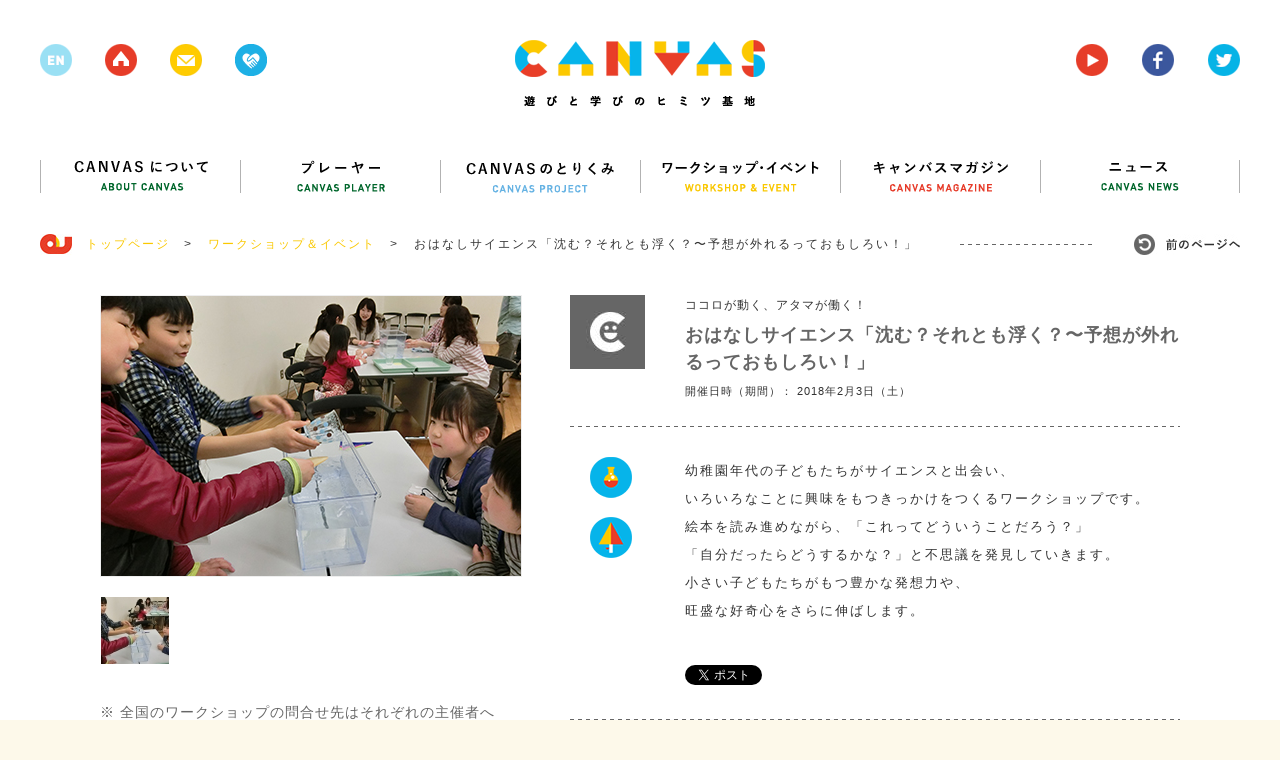

--- FILE ---
content_type: text/html; charset=UTF-8
request_url: https://canvas.ws/ws-info/16735
body_size: 93769
content:
<!DOCTYPE html>
<html lang="ja">
<head>
<meta charset="UTF-8">
<title>おはなしサイエンス「沈む？それとも浮く？〜予想が外れるっておもしろい！」 | CANVAS | 遊びと学びのヒミツ基地</title>
<meta name="keywords" content="ワークショップ,アート,芸術,美術,工作,こども,子ども,子供,キッズ,KIDS,創造,表現,教育,パソコン,ICT,IT,ネチケット,クレイアニメ,アニメ,映画,映像,コンテスト,CANVAS,遊び,あそび,参加,体験,習い事,デジタル,アナログ,サイエンス,プログラミング,研究,セミナー,キッズ,Kids,キャンバス,CANPAS,作詞,作曲,音楽,造形,クリエイティブ,創作,情報,パソコン,東大,東京大学,慶應,慶應大学,慶應義塾大学,ねんど,エコ,放課後,">
<meta name="description" content="CANVAS（キャンバス）は、こどもたちの創造・表現力をテーマにしたワークショップ・イベント、セミナーを多数、企画・開催しているNPOです。" >
<link rel="shortcut icon" href="/favicon.ico">
<link rel="stylesheet" href="https://canvas.ws/wp/wp-content/themes/canvas-wp/style.css?2024-09-09-124540">
<meta name="viewport" content="width=1200">
<meta property="og:title" content="おはなしサイエンス「沈む？それとも浮く？〜予想が外れるっておもしろい！」 |  CANVAS  | 遊びと学びのヒミツ基地"/>
<meta property="og:type" content="website"/>
<meta property="og:url" content="https://canvas.ws/ws-info/16735"/>
<meta property="og:image" content="https://canvas.ws/wp/wp-content/uploads/2017/12/ukusizumu.jpg" />
<meta property="og:site_name" content="CANVAS  | 遊びと学びのヒミツ基地"/>
<meta property="og:description" content="CANVAS（キャンバス）は、こどもたちの創造・表現力をテーマにしたワークショップ・イベント、セミナーを多数、企画・開催しているNPOです。" >
<script src="https://canvas.ws/wp/wp-content/themes/canvas-wp/js/jquery.js"></script>
<script src="https://canvas.ws/wp/wp-content/themes/canvas-wp/js/share.js"></script>
<script src="https://canvas.ws/wp/wp-content/themes/canvas-wp/js/jquery.bxslider.js"></script>
<script src="https://canvas.ws/wp/wp-content/themes/canvas-wp/js/jquery.freetile.min.js"></script>
<script src="https://canvas.ws/wp/wp-content/themes/canvas-wp/js/jQueryAutoHeight.js"></script>
<script src="https://canvas.ws/wp/wp-content/themes/canvas-wp/js/jquery.highlight.js"></script>
<script src="https://canvas.ws/wp/wp-content/themes/canvas-wp/js/jquery.fancybox.js"></script>
<script src="https://canvas.ws/wp/wp-content/themes/canvas-wp/js/jquery.carouFredSel.js"></script>
<script src="https://canvas.ws/wp/wp-content/themes/canvas-wp/js/common.js?2018-07-28-063951"></script>
<script src="https://canvas.ws/wp/wp-content/themes/canvas-wp/js/smoothScroll.js"></script>
<!--[if lt IE 9]>
<script src="http://html5shiv.googlecode.com/svn/trunk/html5.js"></script>
<![endif]-->
<script src="https://canvas.ws/wp/wp-content/themes/canvas-wp/js/ga.js"></script>
<script>!function(d,s,id){var js,fjs=d.getElementsByTagName(s)[0],p=/^http:/.test(d.location)?'http':'https';if(!d.getElementById(id)){js=d.createElement(s);js.id=id;js.src=p+'://platform.twitter.com/widgets.js';fjs.parentNode.insertBefore(js,fjs);}}(document, 'script', 'twitter-wjs');</script>
<meta name='robots' content='max-image-preview:large' />
<script type="text/javascript">
/* <![CDATA[ */
window._wpemojiSettings = {"baseUrl":"https:\/\/s.w.org\/images\/core\/emoji\/15.0.3\/72x72\/","ext":".png","svgUrl":"https:\/\/s.w.org\/images\/core\/emoji\/15.0.3\/svg\/","svgExt":".svg","source":{"concatemoji":"https:\/\/canvas.ws\/wp\/wp-includes\/js\/wp-emoji-release.min.js?ver=6.6.4"}};
/*! This file is auto-generated */
!function(i,n){var o,s,e;function c(e){try{var t={supportTests:e,timestamp:(new Date).valueOf()};sessionStorage.setItem(o,JSON.stringify(t))}catch(e){}}function p(e,t,n){e.clearRect(0,0,e.canvas.width,e.canvas.height),e.fillText(t,0,0);var t=new Uint32Array(e.getImageData(0,0,e.canvas.width,e.canvas.height).data),r=(e.clearRect(0,0,e.canvas.width,e.canvas.height),e.fillText(n,0,0),new Uint32Array(e.getImageData(0,0,e.canvas.width,e.canvas.height).data));return t.every(function(e,t){return e===r[t]})}function u(e,t,n){switch(t){case"flag":return n(e,"\ud83c\udff3\ufe0f\u200d\u26a7\ufe0f","\ud83c\udff3\ufe0f\u200b\u26a7\ufe0f")?!1:!n(e,"\ud83c\uddfa\ud83c\uddf3","\ud83c\uddfa\u200b\ud83c\uddf3")&&!n(e,"\ud83c\udff4\udb40\udc67\udb40\udc62\udb40\udc65\udb40\udc6e\udb40\udc67\udb40\udc7f","\ud83c\udff4\u200b\udb40\udc67\u200b\udb40\udc62\u200b\udb40\udc65\u200b\udb40\udc6e\u200b\udb40\udc67\u200b\udb40\udc7f");case"emoji":return!n(e,"\ud83d\udc26\u200d\u2b1b","\ud83d\udc26\u200b\u2b1b")}return!1}function f(e,t,n){var r="undefined"!=typeof WorkerGlobalScope&&self instanceof WorkerGlobalScope?new OffscreenCanvas(300,150):i.createElement("canvas"),a=r.getContext("2d",{willReadFrequently:!0}),o=(a.textBaseline="top",a.font="600 32px Arial",{});return e.forEach(function(e){o[e]=t(a,e,n)}),o}function t(e){var t=i.createElement("script");t.src=e,t.defer=!0,i.head.appendChild(t)}"undefined"!=typeof Promise&&(o="wpEmojiSettingsSupports",s=["flag","emoji"],n.supports={everything:!0,everythingExceptFlag:!0},e=new Promise(function(e){i.addEventListener("DOMContentLoaded",e,{once:!0})}),new Promise(function(t){var n=function(){try{var e=JSON.parse(sessionStorage.getItem(o));if("object"==typeof e&&"number"==typeof e.timestamp&&(new Date).valueOf()<e.timestamp+604800&&"object"==typeof e.supportTests)return e.supportTests}catch(e){}return null}();if(!n){if("undefined"!=typeof Worker&&"undefined"!=typeof OffscreenCanvas&&"undefined"!=typeof URL&&URL.createObjectURL&&"undefined"!=typeof Blob)try{var e="postMessage("+f.toString()+"("+[JSON.stringify(s),u.toString(),p.toString()].join(",")+"));",r=new Blob([e],{type:"text/javascript"}),a=new Worker(URL.createObjectURL(r),{name:"wpTestEmojiSupports"});return void(a.onmessage=function(e){c(n=e.data),a.terminate(),t(n)})}catch(e){}c(n=f(s,u,p))}t(n)}).then(function(e){for(var t in e)n.supports[t]=e[t],n.supports.everything=n.supports.everything&&n.supports[t],"flag"!==t&&(n.supports.everythingExceptFlag=n.supports.everythingExceptFlag&&n.supports[t]);n.supports.everythingExceptFlag=n.supports.everythingExceptFlag&&!n.supports.flag,n.DOMReady=!1,n.readyCallback=function(){n.DOMReady=!0}}).then(function(){return e}).then(function(){var e;n.supports.everything||(n.readyCallback(),(e=n.source||{}).concatemoji?t(e.concatemoji):e.wpemoji&&e.twemoji&&(t(e.twemoji),t(e.wpemoji)))}))}((window,document),window._wpemojiSettings);
/* ]]> */
</script>
<style id='wp-emoji-styles-inline-css' type='text/css'>
img.wp-smiley, img.emoji {
display: inline !important;
border: none !important;
box-shadow: none !important;
height: 1em !important;
width: 1em !important;
margin: 0 0.07em !important;
vertical-align: -0.1em !important;
background: none !important;
padding: 0 !important;
}
</style>
<link rel='stylesheet' id='wp-block-library-css' href='https://canvas.ws/wp/wp-includes/css/dist/block-library/style.min.css?ver=6.6.4' type='text/css' media='all' />
<style id='classic-theme-styles-inline-css' type='text/css'>
/*! This file is auto-generated */
.wp-block-button__link{color:#fff;background-color:#32373c;border-radius:9999px;box-shadow:none;text-decoration:none;padding:calc(.667em + 2px) calc(1.333em + 2px);font-size:1.125em}.wp-block-file__button{background:#32373c;color:#fff;text-decoration:none}
</style>
<style id='global-styles-inline-css' type='text/css'>
:root{--wp--preset--aspect-ratio--square: 1;--wp--preset--aspect-ratio--4-3: 4/3;--wp--preset--aspect-ratio--3-4: 3/4;--wp--preset--aspect-ratio--3-2: 3/2;--wp--preset--aspect-ratio--2-3: 2/3;--wp--preset--aspect-ratio--16-9: 16/9;--wp--preset--aspect-ratio--9-16: 9/16;--wp--preset--color--black: #000000;--wp--preset--color--cyan-bluish-gray: #abb8c3;--wp--preset--color--white: #ffffff;--wp--preset--color--pale-pink: #f78da7;--wp--preset--color--vivid-red: #cf2e2e;--wp--preset--color--luminous-vivid-orange: #ff6900;--wp--preset--color--luminous-vivid-amber: #fcb900;--wp--preset--color--light-green-cyan: #7bdcb5;--wp--preset--color--vivid-green-cyan: #00d084;--wp--preset--color--pale-cyan-blue: #8ed1fc;--wp--preset--color--vivid-cyan-blue: #0693e3;--wp--preset--color--vivid-purple: #9b51e0;--wp--preset--gradient--vivid-cyan-blue-to-vivid-purple: linear-gradient(135deg,rgba(6,147,227,1) 0%,rgb(155,81,224) 100%);--wp--preset--gradient--light-green-cyan-to-vivid-green-cyan: linear-gradient(135deg,rgb(122,220,180) 0%,rgb(0,208,130) 100%);--wp--preset--gradient--luminous-vivid-amber-to-luminous-vivid-orange: linear-gradient(135deg,rgba(252,185,0,1) 0%,rgba(255,105,0,1) 100%);--wp--preset--gradient--luminous-vivid-orange-to-vivid-red: linear-gradient(135deg,rgba(255,105,0,1) 0%,rgb(207,46,46) 100%);--wp--preset--gradient--very-light-gray-to-cyan-bluish-gray: linear-gradient(135deg,rgb(238,238,238) 0%,rgb(169,184,195) 100%);--wp--preset--gradient--cool-to-warm-spectrum: linear-gradient(135deg,rgb(74,234,220) 0%,rgb(151,120,209) 20%,rgb(207,42,186) 40%,rgb(238,44,130) 60%,rgb(251,105,98) 80%,rgb(254,248,76) 100%);--wp--preset--gradient--blush-light-purple: linear-gradient(135deg,rgb(255,206,236) 0%,rgb(152,150,240) 100%);--wp--preset--gradient--blush-bordeaux: linear-gradient(135deg,rgb(254,205,165) 0%,rgb(254,45,45) 50%,rgb(107,0,62) 100%);--wp--preset--gradient--luminous-dusk: linear-gradient(135deg,rgb(255,203,112) 0%,rgb(199,81,192) 50%,rgb(65,88,208) 100%);--wp--preset--gradient--pale-ocean: linear-gradient(135deg,rgb(255,245,203) 0%,rgb(182,227,212) 50%,rgb(51,167,181) 100%);--wp--preset--gradient--electric-grass: linear-gradient(135deg,rgb(202,248,128) 0%,rgb(113,206,126) 100%);--wp--preset--gradient--midnight: linear-gradient(135deg,rgb(2,3,129) 0%,rgb(40,116,252) 100%);--wp--preset--font-size--small: 13px;--wp--preset--font-size--medium: 20px;--wp--preset--font-size--large: 36px;--wp--preset--font-size--x-large: 42px;--wp--preset--spacing--20: 0.44rem;--wp--preset--spacing--30: 0.67rem;--wp--preset--spacing--40: 1rem;--wp--preset--spacing--50: 1.5rem;--wp--preset--spacing--60: 2.25rem;--wp--preset--spacing--70: 3.38rem;--wp--preset--spacing--80: 5.06rem;--wp--preset--shadow--natural: 6px 6px 9px rgba(0, 0, 0, 0.2);--wp--preset--shadow--deep: 12px 12px 50px rgba(0, 0, 0, 0.4);--wp--preset--shadow--sharp: 6px 6px 0px rgba(0, 0, 0, 0.2);--wp--preset--shadow--outlined: 6px 6px 0px -3px rgba(255, 255, 255, 1), 6px 6px rgba(0, 0, 0, 1);--wp--preset--shadow--crisp: 6px 6px 0px rgba(0, 0, 0, 1);}:where(.is-layout-flex){gap: 0.5em;}:where(.is-layout-grid){gap: 0.5em;}body .is-layout-flex{display: flex;}.is-layout-flex{flex-wrap: wrap;align-items: center;}.is-layout-flex > :is(*, div){margin: 0;}body .is-layout-grid{display: grid;}.is-layout-grid > :is(*, div){margin: 0;}:where(.wp-block-columns.is-layout-flex){gap: 2em;}:where(.wp-block-columns.is-layout-grid){gap: 2em;}:where(.wp-block-post-template.is-layout-flex){gap: 1.25em;}:where(.wp-block-post-template.is-layout-grid){gap: 1.25em;}.has-black-color{color: var(--wp--preset--color--black) !important;}.has-cyan-bluish-gray-color{color: var(--wp--preset--color--cyan-bluish-gray) !important;}.has-white-color{color: var(--wp--preset--color--white) !important;}.has-pale-pink-color{color: var(--wp--preset--color--pale-pink) !important;}.has-vivid-red-color{color: var(--wp--preset--color--vivid-red) !important;}.has-luminous-vivid-orange-color{color: var(--wp--preset--color--luminous-vivid-orange) !important;}.has-luminous-vivid-amber-color{color: var(--wp--preset--color--luminous-vivid-amber) !important;}.has-light-green-cyan-color{color: var(--wp--preset--color--light-green-cyan) !important;}.has-vivid-green-cyan-color{color: var(--wp--preset--color--vivid-green-cyan) !important;}.has-pale-cyan-blue-color{color: var(--wp--preset--color--pale-cyan-blue) !important;}.has-vivid-cyan-blue-color{color: var(--wp--preset--color--vivid-cyan-blue) !important;}.has-vivid-purple-color{color: var(--wp--preset--color--vivid-purple) !important;}.has-black-background-color{background-color: var(--wp--preset--color--black) !important;}.has-cyan-bluish-gray-background-color{background-color: var(--wp--preset--color--cyan-bluish-gray) !important;}.has-white-background-color{background-color: var(--wp--preset--color--white) !important;}.has-pale-pink-background-color{background-color: var(--wp--preset--color--pale-pink) !important;}.has-vivid-red-background-color{background-color: var(--wp--preset--color--vivid-red) !important;}.has-luminous-vivid-orange-background-color{background-color: var(--wp--preset--color--luminous-vivid-orange) !important;}.has-luminous-vivid-amber-background-color{background-color: var(--wp--preset--color--luminous-vivid-amber) !important;}.has-light-green-cyan-background-color{background-color: var(--wp--preset--color--light-green-cyan) !important;}.has-vivid-green-cyan-background-color{background-color: var(--wp--preset--color--vivid-green-cyan) !important;}.has-pale-cyan-blue-background-color{background-color: var(--wp--preset--color--pale-cyan-blue) !important;}.has-vivid-cyan-blue-background-color{background-color: var(--wp--preset--color--vivid-cyan-blue) !important;}.has-vivid-purple-background-color{background-color: var(--wp--preset--color--vivid-purple) !important;}.has-black-border-color{border-color: var(--wp--preset--color--black) !important;}.has-cyan-bluish-gray-border-color{border-color: var(--wp--preset--color--cyan-bluish-gray) !important;}.has-white-border-color{border-color: var(--wp--preset--color--white) !important;}.has-pale-pink-border-color{border-color: var(--wp--preset--color--pale-pink) !important;}.has-vivid-red-border-color{border-color: var(--wp--preset--color--vivid-red) !important;}.has-luminous-vivid-orange-border-color{border-color: var(--wp--preset--color--luminous-vivid-orange) !important;}.has-luminous-vivid-amber-border-color{border-color: var(--wp--preset--color--luminous-vivid-amber) !important;}.has-light-green-cyan-border-color{border-color: var(--wp--preset--color--light-green-cyan) !important;}.has-vivid-green-cyan-border-color{border-color: var(--wp--preset--color--vivid-green-cyan) !important;}.has-pale-cyan-blue-border-color{border-color: var(--wp--preset--color--pale-cyan-blue) !important;}.has-vivid-cyan-blue-border-color{border-color: var(--wp--preset--color--vivid-cyan-blue) !important;}.has-vivid-purple-border-color{border-color: var(--wp--preset--color--vivid-purple) !important;}.has-vivid-cyan-blue-to-vivid-purple-gradient-background{background: var(--wp--preset--gradient--vivid-cyan-blue-to-vivid-purple) !important;}.has-light-green-cyan-to-vivid-green-cyan-gradient-background{background: var(--wp--preset--gradient--light-green-cyan-to-vivid-green-cyan) !important;}.has-luminous-vivid-amber-to-luminous-vivid-orange-gradient-background{background: var(--wp--preset--gradient--luminous-vivid-amber-to-luminous-vivid-orange) !important;}.has-luminous-vivid-orange-to-vivid-red-gradient-background{background: var(--wp--preset--gradient--luminous-vivid-orange-to-vivid-red) !important;}.has-very-light-gray-to-cyan-bluish-gray-gradient-background{background: var(--wp--preset--gradient--very-light-gray-to-cyan-bluish-gray) !important;}.has-cool-to-warm-spectrum-gradient-background{background: var(--wp--preset--gradient--cool-to-warm-spectrum) !important;}.has-blush-light-purple-gradient-background{background: var(--wp--preset--gradient--blush-light-purple) !important;}.has-blush-bordeaux-gradient-background{background: var(--wp--preset--gradient--blush-bordeaux) !important;}.has-luminous-dusk-gradient-background{background: var(--wp--preset--gradient--luminous-dusk) !important;}.has-pale-ocean-gradient-background{background: var(--wp--preset--gradient--pale-ocean) !important;}.has-electric-grass-gradient-background{background: var(--wp--preset--gradient--electric-grass) !important;}.has-midnight-gradient-background{background: var(--wp--preset--gradient--midnight) !important;}.has-small-font-size{font-size: var(--wp--preset--font-size--small) !important;}.has-medium-font-size{font-size: var(--wp--preset--font-size--medium) !important;}.has-large-font-size{font-size: var(--wp--preset--font-size--large) !important;}.has-x-large-font-size{font-size: var(--wp--preset--font-size--x-large) !important;}
:where(.wp-block-post-template.is-layout-flex){gap: 1.25em;}:where(.wp-block-post-template.is-layout-grid){gap: 1.25em;}
:where(.wp-block-columns.is-layout-flex){gap: 2em;}:where(.wp-block-columns.is-layout-grid){gap: 2em;}
:root :where(.wp-block-pullquote){font-size: 1.5em;line-height: 1.6;}
</style>
<link rel="https://api.w.org/" href="https://canvas.ws/wp-json/" /><link rel="EditURI" type="application/rsd+xml" title="RSD" href="https://canvas.ws/wp/xmlrpc.php?rsd" />
<link rel="canonical" href="https://canvas.ws/ws-info/16735" />
<link rel='shortlink' href='https://canvas.ws/?p=16735' />
<link rel="alternate" title="oEmbed (JSON)" type="application/json+oembed" href="https://canvas.ws/wp-json/oembed/1.0/embed?url=https%3A%2F%2Fcanvas.ws%2Fws-info%2F16735" />
<link rel="alternate" title="oEmbed (XML)" type="text/xml+oembed" href="https://canvas.ws/wp-json/oembed/1.0/embed?url=https%3A%2F%2Fcanvas.ws%2Fws-info%2F16735&#038;format=xml" />
<script type="text/javascript">
window._se_plugin_version = '8.1.9';
</script>
</head>
<body class="ws-info-template-default single single-ws-info postid-16735">
<div id="fb-root"></div>
<script>(function(d, s, id) {
var js, fjs = d.getElementsByTagName(s)[0];
if (d.getElementById(id)) return;
js = d.createElement(s); js.id = id;
js.src = "//connect.facebook.net/ja_JP/sdk.js#xfbml=1&version=v2.3";
fjs.parentNode.insertBefore(js, fjs);
}(document, 'script', 'facebook-jssdk'));</script>
<div class="whiteWrp"></div>
<div class="cWrp">
<!--header-->
<header>
<h1><a href="https://canvas.ws/"><img src="https://canvas.ws/wp/wp-content/themes/canvas-wp/images/common/logo.png" alt="canvas 遊びと学びのヒミツ基地"></a></h1>
<ul class="hicon">
<li class="nlk"><img src="https://canvas.ws/wp/wp-content/themes/canvas-wp/images/common/h-icon-1.png"></li>
<li><a href="https://canvas.ws/"><img src="https://canvas.ws/wp/wp-content/themes/canvas-wp/images/common/h-icon-2.png"></a></li>
<li><a href="" class="js-cmnContact"><img src="https://canvas.ws/wp/wp-content/themes/canvas-wp/images/common/h-icon-3.png"></a></li>
<li><a href="http://canvas.ws/pickup/" target="_blank"><img src="https://canvas.ws/wp/wp-content/themes/canvas-wp/images/common/h-icon-pickup.png"></a></li>
</ul>
<ul class="hiconRight">
<li><a href="https://www.youtube.com/channel/UCz-AoFXzg6r5MKiztpmpcLw" target="_blank"><img src="https://canvas.ws/wp/wp-content/themes/canvas-wp/images/common/h-icon-4.png"></a></li>
<li><a href="http://www.facebook.com/canvas.jp" target="_blank"><img src="https://canvas.ws/wp/wp-content/themes/canvas-wp/images/common/h-icon-5.png"></a></li>
<li><a href="https://twitter.com/canvas_kids" target="_blank"><img src="https://canvas.ws/wp/wp-content/themes/canvas-wp/images/common/h-icon-6.png"></a></li>
</ul>
<div class="cl"></div>
</header>
<!--/header-->
<div id="contentsWrp">
<article class="workshopArticle othrPost">
<!--
mainBlock
-->
<div class="mainBlock">
<!--nav-->
<nav id="gnav">
<ul>
<li><a href="https://canvas.ws/about/"><img src="https://canvas.ws/wp/wp-content/themes/canvas-wp/images/common/nav1.png" alt="CANVASについて"></a></li>
<li><a href="https://canvas.ws/player/"><img src="https://canvas.ws/wp/wp-content/themes/canvas-wp/images/common/nav2.png" alt="プレイヤー"></a></li>
<li><a href="https://canvas.ws/project/"><img src="https://canvas.ws/wp/wp-content/themes/canvas-wp/images/common/nav3.png" alt="CANVASのとりくみ"></a></li>
<li><a href="https://canvas.ws/workshop/"><img src="https://canvas.ws/wp/wp-content/themes/canvas-wp/images/common/nav4.png" alt="ワークショップ・イベント"></a></li>
<li><a href="https://canvas.ws/magazine/"><img src="https://canvas.ws/wp/wp-content/themes/canvas-wp/images/common/nav5.png" alt="キャンバスマガジン"></a></li>
<li class="last"><a href="https://canvas.ws/news/"><img src="https://canvas.ws/wp/wp-content/themes/canvas-wp/images/common/nav6.png" alt="ニュース"></a></li>
</ul>
</nav>
<!--/nav-->
<ul class="ftStmp">
<li class="js-hb"><a href="https://canvas.ws/" class="historyback ro"><img src="https://canvas.ws/wp/wp-content/themes/canvas-wp/images/common/hb-btn.jpg" alt="前のページヘ"></a></li>
<li><img src="https://canvas.ws/wp/wp-content/themes/canvas-wp/images/common/icon-footstamp.jpg">　<a href="https://canvas.ws/">トップページ</a>　&gt;</li>
<li><a href="https://canvas.ws/workshop/">ワークショップ＆イベント</a>　&gt;</li>
<li>おはなしサイエンス「沈む？それとも浮く？〜予想が外れるっておもしろい！」</li>
</ul>
<div class="evtBlockWrp">
<!--
evtMainBlock
-->
<div class="evtMainBlock">
<div class="evtBlock">
<!--leftBlock-->
<div class="leftBlock">
<div id="workshopImgBlock">
<ul class="workshop-slider">
<li>
<img width="420" height="280" src="https://canvas.ws/wp/wp-content/uploads/2017/12/ukusizumu.jpg" class="attachment-workshop-imglarge size-workshop-imglarge" alt="" decoding="async" fetchpriority="high" srcset="https://canvas.ws/wp/wp-content/uploads/2017/12/ukusizumu.jpg 420w, https://canvas.ws/wp/wp-content/uploads/2017/12/ukusizumu-300x200.jpg 300w, https://canvas.ws/wp/wp-content/uploads/2017/12/ukusizumu-270x180.jpg 270w, https://canvas.ws/wp/wp-content/uploads/2017/12/ukusizumu-310x207.jpg 310w, https://canvas.ws/wp/wp-content/uploads/2017/12/ukusizumu-285x190.jpg 285w" sizes="(max-width: 420px) 100vw, 420px" />									</li>
</ul>
<ul class="workshop-pager">
<li>
<a data-slide-index="0" href="">
<img width="68" height="67" src="https://canvas.ws/wp/wp-content/uploads/2017/12/ukusizumu-68x67.jpg" class="attachment-workshop-imgthum size-workshop-imgthum" alt="" decoding="async" srcset="https://canvas.ws/wp/wp-content/uploads/2017/12/ukusizumu-68x67.jpg 68w, https://canvas.ws/wp/wp-content/uploads/2017/12/ukusizumu-150x150.jpg 150w, https://canvas.ws/wp/wp-content/uploads/2017/12/ukusizumu-86x86.jpg 86w, https://canvas.ws/wp/wp-content/uploads/2017/12/ukusizumu-188x188.jpg 188w, https://canvas.ws/wp/wp-content/uploads/2017/12/ukusizumu-67x67.jpg 67w, https://canvas.ws/wp/wp-content/uploads/2017/12/ukusizumu-100x100.jpg 100w" sizes="(max-width: 68px) 100vw, 68px" />									</a>
</li>
</ul>
</div>
<dl class="ws-infoTxt">
<dt>※ 全国のワークショップの問合せ先はそれぞれの主催者へ</dt>
<dd>ＣＡＮＶＡＳではワークショップ・イベントの紹介のみ行っています。お問い合わせ・ご連絡は各イベント主催者様へお願いします。</dd>
</dl>
<div id="evtInfo">
<ul class="tab">
<li><span>団体紹介</span></li>
<li><span>備考</span></li>
</ul>
<ul class="tabContent">
<li><div class="inner">
GEMSプログラム『科学の目でふるいにかける』（推奨：幼稚園〜小学3年生）より<br>
<br>
子どもたちは生まれつきの科学者です。子どもたちは自分の周りの世界を探検することや物事を知ることにとても熱心で、そのために五感の全てを使います。<br>
<br>
このプログラムでは、物体の性質や属性について様々な角度から探究します。硬いのか柔らかいのか、落としたら音がするのか、水に浮くのか沈むのか、磁石につくのかつかないのか…これらの感覚的な探究が、子どもたちの周りにある物体の性質や属性について知る手掛かりとなります。<br>
<br>
そして、この体験が科学的思考の始まりなのです。活動の最後には、それまでの探究を活かして塩、砂、金属、ロウが入ったコップ（仮想の「ゴミ捨て場」）の中から、手を使わずに一つずつ取り出すという課題に挑戦します。<br>
<br>
プログラムを通して学んだ知識やスキルの定着を評価することにも適した内容です。									</div></li>
<li><div class="inner">
＊4歳から6歳以外のお子様もご参加いただけます。<br>
<br>
＊申込多数の場合は先着順とさせて頂きます。<br>
<br>
＊料金は、親子2名分の料金です。1人追加ごとに、+500円となります。									</div></li>
</ul>
</div>
<ul class="dTags"><li class="ttl">キーワード</li><li class="ro"><a href="https://canvas.ws/tag/%e5%a4%a7%e4%ba%ba" rel="tag">大人</a></li><li class="ro"><a href="https://canvas.ws/tag/%e6%9d%b1%e4%ba%ac" rel="tag">東京</a></li></ul>
</div>
<!--/leftBlock-->
<!--rightBlock-->
<div class="rightBlock">
<div id="evtTop">
<div class="img"><img src="https://canvas.ws/wp/wp-content/themes/canvas-wp/images/workshop/other-evt-icon.jpg"></div>
<div class="txtBlock">
<div class="sTtl">ココロが動く、アタマが働く！</div>
<div class="ttl js-delBr">おはなしサイエンス「沈む？それとも浮く？〜予想が外れるっておもしろい！」</div>
<div class="date">開催日時（期間）： 2018年2月3日（土）</div>
</div>
</div>
<div class="txtBlock1">
<ul class="icon">
<!--evticon-->
<li><a href="https://canvas.ws/workshop-category/サイエンス"><img src="https://canvas.ws/wp/wp-content/themes/canvas-wp/images/workshop/cat-icon6.png"></a></li>
<li><a href="https://canvas.ws/workshop-category/環境・自然"><img src="https://canvas.ws/wp/wp-content/themes/canvas-wp/images/workshop/cat-icon11.png"></a></li>
<!--/evticon-->
</ul>
<div class="txtarea">
<p>幼稚園年代の子どもたちがサイエンスと出会い、<br />
いろいろなことに興味をもつきっかけをつくるワークショップです。<br />
絵本を読み進めながら、「これってどういうことだろう？」<br />
「自分だったらどうするかな？」と不思議を発見していきます。<br />
小さい子どもたちがもつ豊かな発想力や、<br />
旺盛な好奇心をさらに伸ばします。</p>
<ul class="snsList">
<li>
<a href="https://twitter.com/share" class="twitter-share-button" data-url="https://canvas.ws/ws-info/16735" data-text="おはなしサイエンス「沈む？それとも浮く？〜予想が外れるっておもしろい！」" data-count="none">Tweet</a>
</li>
<li><div class="fb-like" data-href="https://canvas.ws/ws-info/16735" data-layout="button" data-action="like" data-show-faces="false" data-share="true"></div></li>																	</ul>
</div>
</div>
<div class="txtBlock2">
<dl>
<dt><span>公式サイト</span></dt>
<dd>
<a target="_balnk" href="http://japangems.org/workshop/?p=1958">http://japangems.org/workshop/?p=1958</a>
</dd>
</dl>
</div>
<div class="txtBlock3">
<dl>
<dt><span>会場</span></dt>
<dd>
<p><a href="http://www.chienokinomi-books.jp/index.html" target="_blank">日能研恵比寿ビル 7Fセミナールーム（東京都渋谷区）</a></p>
<span>
東京都渋谷区恵比寿西2-3-14　日能研恵比寿ビル7F											（ <a href="https://www.google.co.jp/maps/search/東京都渋谷区恵比寿西2-3-14　日能研恵比寿ビル7F" target="_blank">google map</a> ）
</span>
</dd>
</dl>
</div>
<div class="txtBlock4">
<div class="fixInner">
<dl class="fix">
<dt><span>時間</span></dt>
<dd>10:30‐12:00 ＊10:00受付開始</dd>
</dl>
</div>
<dl class="taisyo">
<dt><span>対象</span></dt>
<dd>
4歳-6歳のお子様と保護者様																			</dd>
</dl>
<dl>
<dt><span>定員</span></dt>
<dd>10組</dd>
</dl>
<dl class="sankahi">
<dt><span>参加費</span></dt>
<dd>一般：3,000円／JEEF会員：無料（親子2名分）																		</dd>
</dl>
<dl class="othr">
<dt><span>申込締切</span></dt>
<dd><p class="p1"><span class="s1">1月26日（金）の17：00迄</span></p>
</dd>
</dl>										
<dl class="othr">
<dt><span>申込</span></dt>
<dd><p><a href="http://japangems.org/workshop/?p=1958" target="_blank">こちら</a>から</p>
</dd>
</dl>										
<dl class="othr">
<dt><span>問合せ</span></dt>
<dd><p class="p1"><span class="s1">ジャパンGEMSセンター事務局　担当：柴原・鴨川</span></p>
<p class="p1"><span class="s1">電話：03-5834-2897</span></p>
<p class="p2"><span class="s2">メールアドレス：<a href="mailto:gems@jeef.or.jp"><span class="s3">gems@jeef.or.jp</span></a></span></p>
<p class="p2"><span class="s2">公式HP：<a href="http://japangems.org/" target="_blank"><span class="s3">http://japangems.org/</span></a></span></p>
</dd>
</dl>										
</div>
<div class="txtBlock5">
<div class="fixInner">
<dl>
<dt><span>主催</span></dt>
<dd>ジャパンGEMSセンター</dd>
</dl>
</div>
</div>
<!--終了-->
</div>
<!--rightBlock-->
</div>
</div>
<!--
/evtMainBlock
-->
</div>
<!--/evtBlockWrp-->
<section class="finishBlock">
<h1 class="ttl"><img src="https://canvas.ws/wp/wp-content/themes/canvas-wp/images/workshop/finish-ttl.png" alt="このワークショップは終了いたしました。ご来場いただいたみなさま、ありがとうございました。"></h1>
<div class="txtBlock">
</div>
</section>
<!--/finishBlock-->
</div>
<!--
/mainBlock
-->
<!--
toformBlock
-->
<!--
/toformBlock
-->
<div class="cl"></div>
<section>
<!---->
<ul class="cmnList js-ah">
<li class="thumBox workshop ws-info">
<div class="inner lnkBox">
<div class="img">
<img width="270" height="180" src="https://canvas.ws/wp/wp-content/uploads/2026/01/名称未設定のデザイン-3-1-270x180.png" class="attachment-post-thumbnail size-post-thumbnail wp-post-image" alt="" decoding="async" srcset="https://canvas.ws/wp/wp-content/uploads/2026/01/名称未設定のデザイン-3-1-270x180.png 270w, https://canvas.ws/wp/wp-content/uploads/2026/01/名称未設定のデザイン-3-1-300x200.png 300w, https://canvas.ws/wp/wp-content/uploads/2026/01/名称未設定のデザイン-3-1-310x207.png 310w, https://canvas.ws/wp/wp-content/uploads/2026/01/名称未設定のデザイン-3-1-285x190.png 285w, https://canvas.ws/wp/wp-content/uploads/2026/01/名称未設定のデザイン-3-1.png 420w" sizes="(max-width: 270px) 100vw, 270px" />						
</div>
<div class="ttl">マジカルおじさんの春休みマジック教室＆テーブルマジック２０２６千葉公演</div>
<p class="sTtl">少人数・至近距離で贅沢にマジックを楽しもう！！</p>
<div class="txt">
日時：2026年4月5日（日）<br>
会場：千葉市生涯学習センター多目的室				 <br>
主催：オフィスマジカルおじさん							</div>
<a href="https://canvas.ws/ws-info/33036"></a>
</div>
<ul class="tags"><li><a href="https://canvas.ws/tag/%e8%8a%b8%e8%83%bd" rel="tag">芸能</a></li></ul>
<div class="thumBtm">
<div class="catLnk"><p class="ro"><a href="https://canvas.ws/workshop-genre/%e3%82%a4%e3%83%99%e3%83%b3%e3%83%88" rel="tag">イベント</a></p></div>
<div class="date">2026.01.20 TUE UPDATE</div>
</div>
</li>
<li class="thumBox workshop ws-info">
<div class="inner lnkBox">
<div class="img">
<img width="270" height="180" src="https://canvas.ws/wp/wp-content/uploads/2026/01/名称未設定のデザイン-3-1-270x180.png" class="attachment-post-thumbnail size-post-thumbnail wp-post-image" alt="" decoding="async" loading="lazy" srcset="https://canvas.ws/wp/wp-content/uploads/2026/01/名称未設定のデザイン-3-1-270x180.png 270w, https://canvas.ws/wp/wp-content/uploads/2026/01/名称未設定のデザイン-3-1-300x200.png 300w, https://canvas.ws/wp/wp-content/uploads/2026/01/名称未設定のデザイン-3-1-310x207.png 310w, https://canvas.ws/wp/wp-content/uploads/2026/01/名称未設定のデザイン-3-1-285x190.png 285w, https://canvas.ws/wp/wp-content/uploads/2026/01/名称未設定のデザイン-3-1.png 420w" sizes="(max-width: 270px) 100vw, 270px" />						
</div>
<div class="ttl">マジカルおじさんの春休みマジック教室＆テーブルマジック２０２６神奈川公演</div>
<p class="sTtl">少人数・至近距離でマジックの世界を楽しもう！！</p>
<div class="txt">
日時：2026年3月29日（日）<br>
会場：かながわアートホール第２スタジオ				 <br>
主催：オフィスマジカルおじさん							</div>
<a href="https://canvas.ws/ws-info/33034"></a>
</div>
<ul class="tags"><li><a href="https://canvas.ws/tag/%e8%8a%b8%e8%83%bd" rel="tag">芸能</a></li></ul>
<div class="thumBtm">
<div class="catLnk"><p class="ro"><a href="https://canvas.ws/workshop-genre/%e3%82%a4%e3%83%99%e3%83%b3%e3%83%88" rel="tag">イベント</a></p></div>
<div class="date">2026.01.20 TUE UPDATE</div>
</div>
</li>
<li class="thumBox workshop ws-info">
<div class="inner lnkBox">
<div class="img">
<img width="270" height="180" src="https://canvas.ws/wp/wp-content/uploads/2026/01/13-270x180.png" class="attachment-post-thumbnail size-post-thumbnail wp-post-image" alt="" decoding="async" loading="lazy" srcset="https://canvas.ws/wp/wp-content/uploads/2026/01/13-270x180.png 270w, https://canvas.ws/wp/wp-content/uploads/2026/01/13-300x200.png 300w, https://canvas.ws/wp/wp-content/uploads/2026/01/13-310x207.png 310w, https://canvas.ws/wp/wp-content/uploads/2026/01/13-285x190.png 285w, https://canvas.ws/wp/wp-content/uploads/2026/01/13.png 420w" sizes="(max-width: 270px) 100vw, 270px" />						
</div>
<div class="ttl">演劇公演　yhs 47th PLAY「ナイト・オブ・ザ・ミミキングパンダ」</div>
<p class="sTtl">ｙｈｓ 47th PLAY 4年ぶりの新作本公演は、パンダ・パニック・コメディ！！</p>
<div class="txt">
日時：2026年2月16日（月）-2月21日（土）<br>
会場：ターミナルプラザことにパトス				 <br>
主催：ｙｈｓ							</div>
<a href="https://canvas.ws/ws-info/33028"></a>
</div>
<ul class="tags"><li><a href="https://canvas.ws/tag/%e8%a8%80%e8%91%89%e3%83%bb%e7%89%a9%e8%aa%9e" rel="tag">言葉・物語</a> , </li><li><a href="https://canvas.ws/tag/%e8%8a%b8%e8%83%bd" rel="tag">芸能</a></li></ul>
<div class="thumBtm">
<div class="catLnk"><p class="ro"><a href="https://canvas.ws/workshop-genre/%e3%82%a4%e3%83%99%e3%83%b3%e3%83%88" rel="tag">イベント</a></p></div>
<div class="date">2026.01.20 TUE UPDATE</div>
</div>
</li>
<li class="thumBox workshop ws-info">
<div class="inner lnkBox">
<div class="img">
<img width="270" height="180" src="https://canvas.ws/wp/wp-content/uploads/2026/01/babytoi_kodomodept2026_01-270x180.jpg" class="attachment-post-thumbnail size-post-thumbnail wp-post-image" alt="" decoding="async" loading="lazy" srcset="https://canvas.ws/wp/wp-content/uploads/2026/01/babytoi_kodomodept2026_01-270x180.jpg 270w, https://canvas.ws/wp/wp-content/uploads/2026/01/babytoi_kodomodept2026_01-600x400.jpg 600w, https://canvas.ws/wp/wp-content/uploads/2026/01/babytoi_kodomodept2026_01-420x280.jpg 420w, https://canvas.ws/wp/wp-content/uploads/2026/01/babytoi_kodomodept2026_01-285x190.jpg 285w" sizes="(max-width: 270px) 100vw, 270px" />						
</div>
<div class="ttl">コドモデパート</div>
<p class="sTtl">100素材×100ひらめき</p>
<div class="txt">
日時：2026年2月7日（土）ー8日（日）<br>
会場：HOME/WORK VILLAGE				 <br>
主催：ベイビートーイ							</div>
<a href="https://canvas.ws/ws-info/33026"></a>
</div>
<ul class="tags"><li><a href="https://canvas.ws/tag/%e7%b5%b5%e7%94%bb" rel="tag">絵画</a> , </li><li><a href="https://canvas.ws/tag/%e3%83%87%e3%82%b6%e3%82%a4%e3%83%b3" rel="tag">デザイン</a> , </li><li><a href="https://canvas.ws/tag/%e3%83%95%e3%82%a1%e3%83%83%e3%82%b7%e3%83%a7%e3%83%b3" rel="tag">ファッション</a> , </li><li><a href="https://canvas.ws/tag/%e9%80%a0%e5%bd%a2" rel="tag">造形</a> , </li><li><a href="https://canvas.ws/tag/%e3%83%87%e3%82%b8%e3%82%bf%e3%83%ab" rel="tag">デジタル</a></li></ul>
<div class="thumBtm">
<div class="catLnk"><p class="ro"><a href="https://canvas.ws/workshop-genre/%e3%83%af%e3%83%bc%e3%82%af%e3%82%b7%e3%83%a7%e3%83%83%e3%83%97" rel="tag">ワークショップ</a></p></div>
<div class="date">2026.01.20 TUE UPDATE</div>
</div>
</li>
<li class="thumBox workshop ws-info">
<div class="inner lnkBox">
<div class="img">
<img width="270" height="180" src="https://canvas.ws/wp/wp-content/uploads/2026/01/名称未設定のデザイン-4-270x180.png" class="attachment-post-thumbnail size-post-thumbnail wp-post-image" alt="" decoding="async" loading="lazy" srcset="https://canvas.ws/wp/wp-content/uploads/2026/01/名称未設定のデザイン-4-270x180.png 270w, https://canvas.ws/wp/wp-content/uploads/2026/01/名称未設定のデザイン-4-300x200.png 300w, https://canvas.ws/wp/wp-content/uploads/2026/01/名称未設定のデザイン-4-310x207.png 310w, https://canvas.ws/wp/wp-content/uploads/2026/01/名称未設定のデザイン-4-285x190.png 285w, https://canvas.ws/wp/wp-content/uploads/2026/01/名称未設定のデザイン-4.png 420w" sizes="(max-width: 270px) 100vw, 270px" />						
</div>
<div class="ttl">マジカルおじさんの春休みマジック教室＆ＳＨＯＷ２０２６東京公演</div>
<p class="sTtl">マジックを覚えて友達を楽しませよう！！</p>
<div class="txt">
日時：2026年4月4日（土）<br>
会場：北とぴあスカイホール				 <br>
主催：オフィスマジカルおじさん							</div>
<a href="https://canvas.ws/ws-info/33024"></a>
</div>
<ul class="tags"><li><a href="https://canvas.ws/tag/%e8%8a%b8%e8%83%bd" rel="tag">芸能</a></li></ul>
<div class="thumBtm">
<div class="catLnk"><p class="ro"><a href="https://canvas.ws/workshop-genre/%e3%82%a4%e3%83%99%e3%83%b3%e3%83%88" rel="tag">イベント</a></p></div>
<div class="date">2026.01.20 TUE UPDATE</div>
</div>
</li>
<li class="thumBox workshop ws-info">
<div class="inner lnkBox">
<div class="img">
<img width="270" height="180" src="https://canvas.ws/wp/wp-content/uploads/2026/01/名称未設定のデザイン-3-270x180.png" class="attachment-post-thumbnail size-post-thumbnail wp-post-image" alt="" decoding="async" loading="lazy" srcset="https://canvas.ws/wp/wp-content/uploads/2026/01/名称未設定のデザイン-3-270x180.png 270w, https://canvas.ws/wp/wp-content/uploads/2026/01/名称未設定のデザイン-3-300x200.png 300w, https://canvas.ws/wp/wp-content/uploads/2026/01/名称未設定のデザイン-3-310x207.png 310w, https://canvas.ws/wp/wp-content/uploads/2026/01/名称未設定のデザイン-3-285x190.png 285w, https://canvas.ws/wp/wp-content/uploads/2026/01/名称未設定のデザイン-3.png 420w" sizes="(max-width: 270px) 100vw, 270px" />						
</div>
<div class="ttl">マジカルおじさんの春休みマジック教室＆テーブルマジック２０２６埼玉公演</div>
<p class="sTtl">少人数・至近距離で贅沢にマジックの世界を楽しもう！！</p>
<div class="txt">
日時：2026年3月28日（土）<br>
会場：東大宮コミュニティセンター第３集会室				 <br>
主催：オフィスマジカルおじさん							</div>
<a href="https://canvas.ws/ws-info/33021"></a>
</div>
<ul class="tags"><li><a href="https://canvas.ws/tag/%e8%8a%b8%e8%83%bd" rel="tag">芸能</a></li></ul>
<div class="thumBtm">
<div class="catLnk"><p class="ro"><a href="https://canvas.ws/workshop-genre/%e3%82%a4%e3%83%99%e3%83%b3%e3%83%88" rel="tag">イベント</a></p></div>
<div class="date">2026.01.20 TUE UPDATE</div>
</div>
</li>
<li class="thumBox workshop">
<div class="inner lnkBox">
<div class="img">
<img width="270" height="180" src="https://canvas.ws/wp/wp-content/uploads/2026/01/P1181432_600×400-270x180.jpg" class="attachment-post-thumbnail size-post-thumbnail wp-post-image" alt="" decoding="async" loading="lazy" srcset="https://canvas.ws/wp/wp-content/uploads/2026/01/P1181432_600×400-270x180.jpg 270w, https://canvas.ws/wp/wp-content/uploads/2026/01/P1181432_600×400-600x400.jpg 600w, https://canvas.ws/wp/wp-content/uploads/2026/01/P1181432_600×400-420x280.jpg 420w, https://canvas.ws/wp/wp-content/uploads/2026/01/P1181432_600×400-285x190.jpg 285w" sizes="(max-width: 270px) 100vw, 270px" />						
</div>
<div class="ttl">ぱくぱく鬼さんをつくってあそぼう</div>
<p class="sTtl">親子で「やさしい工作」随時参加型SDGsワークショップ</p>
<div class="txt">
日時：2026年2月1日（日）~2月14日（土）＊月曜休館（祝日の場合翌日が休館）<br>
会場：ITOCHU SDGs STUDIO KIDS PARK				 <br>
主催：ITOCHU SDGs STUDIO							</div>
<a href="https://canvas.ws/workshop/32982"></a>
</div>
<ul class="tags"><li><a href="https://canvas.ws/tag/itochu-sdgs-studio" rel="tag">ITOCHU SDGs STUDIO</a> , </li><li><a href="https://canvas.ws/tag/sdgs" rel="tag">SDGs</a> , </li><li><a href="https://canvas.ws/tag/%e6%9d%b1%e4%ba%ac" rel="tag">東京</a> , </li><li><a href="https://canvas.ws/tag/%e8%a6%aa%e5%ad%90" rel="tag">親子</a></li></ul>
<div class="thumBtm">
<div class="catLnk"><p class="ro"><a href="https://canvas.ws/workshop-genre/%e3%83%af%e3%83%bc%e3%82%af%e3%82%b7%e3%83%a7%e3%83%83%e3%83%97" rel="tag">ワークショップ</a></p></div>
<div class="date">2026.01.15 THU UPDATE</div>
</div>
</li>
<li class="thumBox workshop ws-info">
<div class="inner lnkBox">
<div class="img">
<img width="270" height="180" src="https://canvas.ws/wp/wp-content/uploads/2026/01/GEC-top-270x180.jpg" class="attachment-post-thumbnail size-post-thumbnail wp-post-image" alt="" decoding="async" loading="lazy" srcset="https://canvas.ws/wp/wp-content/uploads/2026/01/GEC-top-270x180.jpg 270w, https://canvas.ws/wp/wp-content/uploads/2026/01/GEC-top-600x400.jpg 600w, https://canvas.ws/wp/wp-content/uploads/2026/01/GEC-top-420x280.jpg 420w, https://canvas.ws/wp/wp-content/uploads/2026/01/GEC-top-753x500.jpg 753w, https://canvas.ws/wp/wp-content/uploads/2026/01/GEC-top-285x190.jpg 285w" sizes="(max-width: 270px) 100vw, 270px" />						
</div>
<div class="ttl">グローバルエンタプライズチャレンジ2026</div>
<p class="sTtl">新しい価値創造に挑戦してみよう！</p>
<div class="txt">
日時：2026年3月29日<br>
会場：オンライン				 <br>
主催：特定非営利活動法人アントレプレナーシップ開発センター							</div>
<a href="https://canvas.ws/ws-info/33011"></a>
</div>
<ul class="tags"><li><a href="https://canvas.ws/tag/steam" rel="tag">STEAM</a> , </li><li><a href="https://canvas.ws/tag/%e3%82%b5%e3%82%a4%e3%82%a8%e3%83%b3%e3%82%b9" rel="tag">サイエンス</a> , </li><li><a href="https://canvas.ws/tag/%e5%9b%bd%e9%9a%9b" rel="tag">国際</a></li></ul>
<div class="thumBtm">
<div class="catLnk"><p class="ro"><a href="https://canvas.ws/workshop-genre/%e3%82%a4%e3%83%99%e3%83%b3%e3%83%88" rel="tag">イベント</a></p></div>
<div class="date">2026.01.13 TUE UPDATE</div>
</div>
</li>
<li class="thumBox workshop ws-info">
<div class="inner lnkBox">
<div class="img">
<img width="270" height="180" src="https://canvas.ws/wp/wp-content/uploads/2026/01/kodomobijitour_icon_CANVAS-270x180.jpg" class="attachment-post-thumbnail size-post-thumbnail wp-post-image" alt="" decoding="async" loading="lazy" srcset="https://canvas.ws/wp/wp-content/uploads/2026/01/kodomobijitour_icon_CANVAS-270x180.jpg 270w, https://canvas.ws/wp/wp-content/uploads/2026/01/kodomobijitour_icon_CANVAS-300x200.jpg 300w, https://canvas.ws/wp/wp-content/uploads/2026/01/kodomobijitour_icon_CANVAS-310x207.jpg 310w, https://canvas.ws/wp/wp-content/uploads/2026/01/kodomobijitour_icon_CANVAS-285x190.jpg 285w, https://canvas.ws/wp/wp-content/uploads/2026/01/kodomobijitour_icon_CANVAS.jpg 420w" sizes="(max-width: 270px) 100vw, 270px" />						
</div>
<div class="ttl">【2/11】びじゅつあー（3種類）</div>
<p class="sTtl">じっくりゆっくり対話をしながら作品鑑賞を楽しむプログラム</p>
<div class="txt">
日時：2026年2月11日（水・祝）<br>
会場：国立国際美術館　B2コレクション展				 <br>
主催：国立国際美術館							</div>
<a href="https://canvas.ws/ws-info/33006"></a>
</div>
<ul class="tags"><li><a href="https://canvas.ws/tag/%e8%a8%80%e8%91%89%e3%83%bb%e7%89%a9%e8%aa%9e" rel="tag">言葉・物語</a> , </li><li><a href="https://canvas.ws/tag/%e7%b5%b5%e7%94%bb" rel="tag">絵画</a></li></ul>
<div class="thumBtm">
<div class="catLnk"><p class="ro"><a href="https://canvas.ws/workshop-genre/%e3%82%a4%e3%83%99%e3%83%b3%e3%83%88" rel="tag">イベント</a></p></div>
<div class="date">2026.01.13 TUE UPDATE</div>
</div>
</li>
<li class="thumBox workshop ws-info">
<div class="inner lnkBox">
<div class="img">
<img width="270" height="180" src="https://canvas.ws/wp/wp-content/uploads/2026/01/手織りコースター-270x180.jpg" class="attachment-post-thumbnail size-post-thumbnail wp-post-image" alt="" decoding="async" loading="lazy" srcset="https://canvas.ws/wp/wp-content/uploads/2026/01/手織りコースター-270x180.jpg 270w, https://canvas.ws/wp/wp-content/uploads/2026/01/手織りコースター-300x199.jpg 300w, https://canvas.ws/wp/wp-content/uploads/2026/01/手織りコースター-1024x678.jpg 1024w, https://canvas.ws/wp/wp-content/uploads/2026/01/手織りコースター-768x509.jpg 768w, https://canvas.ws/wp/wp-content/uploads/2026/01/手織りコースター-600x400.jpg 600w, https://canvas.ws/wp/wp-content/uploads/2026/01/手織りコースター-420x280.jpg 420w, https://canvas.ws/wp/wp-content/uploads/2026/01/手織りコースター-310x205.jpg 310w, https://canvas.ws/wp/wp-content/uploads/2026/01/手織りコースター-285x190.jpg 285w, https://canvas.ws/wp/wp-content/uploads/2026/01/手織りコースター-480x318.jpg 480w, https://canvas.ws/wp/wp-content/uploads/2026/01/手織りコースター.jpg 1200w" sizes="(max-width: 270px) 100vw, 270px" />						
</div>
<div class="ttl">春限定　手織りメニュー｢スプリングコースター｣作り</div>
<p class="sTtl">春らしいアイテムを作ろう♪</p>
<div class="txt">
日時：2026年1月17日(土)ー4月19日(日)※火曜休館(祝日の場合は翌日)★3月31日(火)のみ開館。<br>
会場：藤野芸術の家　体験工房				 <br>
主催：藤野芸術の家							</div>
<a href="https://canvas.ws/ws-info/33000"></a>
</div>
<ul class="tags"><li><a href="https://canvas.ws/tag/%e7%b5%b5%e7%94%bb" rel="tag">絵画</a> , </li><li><a href="https://canvas.ws/tag/%e3%83%87%e3%82%b6%e3%82%a4%e3%83%b3" rel="tag">デザイン</a> , </li><li><a href="https://canvas.ws/tag/%e9%80%a0%e5%bd%a2" rel="tag">造形</a></li></ul>
<div class="thumBtm">
<div class="catLnk"></div>
<div class="date">2026.01.06 TUE UPDATE</div>
</div>
</li>
<li class="thumBox workshop ws-info">
<div class="inner lnkBox">
<div class="img">
<img width="270" height="180" src="https://canvas.ws/wp/wp-content/uploads/2026/01/UVレジンアクセミラー-270x180.jpg" class="attachment-post-thumbnail size-post-thumbnail wp-post-image" alt="" decoding="async" loading="lazy" srcset="https://canvas.ws/wp/wp-content/uploads/2026/01/UVレジンアクセミラー-270x180.jpg 270w, https://canvas.ws/wp/wp-content/uploads/2026/01/UVレジンアクセミラー-300x199.jpg 300w, https://canvas.ws/wp/wp-content/uploads/2026/01/UVレジンアクセミラー-1024x678.jpg 1024w, https://canvas.ws/wp/wp-content/uploads/2026/01/UVレジンアクセミラー-768x509.jpg 768w, https://canvas.ws/wp/wp-content/uploads/2026/01/UVレジンアクセミラー-600x400.jpg 600w, https://canvas.ws/wp/wp-content/uploads/2026/01/UVレジンアクセミラー-420x280.jpg 420w, https://canvas.ws/wp/wp-content/uploads/2026/01/UVレジンアクセミラー-310x205.jpg 310w, https://canvas.ws/wp/wp-content/uploads/2026/01/UVレジンアクセミラー-285x190.jpg 285w, https://canvas.ws/wp/wp-content/uploads/2026/01/UVレジンアクセミラー-480x318.jpg 480w, https://canvas.ws/wp/wp-content/uploads/2026/01/UVレジンアクセミラー.jpg 1200w" sizes="(max-width: 270px) 100vw, 270px" />						
</div>
<div class="ttl">春限定　UVレジンで作る｢マジカルコンパクトミラー／オーロラアクセサリー｣</div>
<p class="sTtl">UVレジンで可愛いミラーとアクセサリーを作ろう♪</p>
<div class="txt">
日時：2026年1月17日(土)ー4月19日(日)※火曜休館(祝日の場合は翌日)★3月31日(火)のみ開館。<br>
会場：藤野芸術の家　体験工房				 <br>
主催：藤野芸術の家							</div>
<a href="https://canvas.ws/ws-info/32998"></a>
</div>
<ul class="tags"><li><a href="https://canvas.ws/tag/%e7%b5%b5%e7%94%bb" rel="tag">絵画</a> , </li><li><a href="https://canvas.ws/tag/%e3%83%87%e3%82%b6%e3%82%a4%e3%83%b3" rel="tag">デザイン</a> , </li><li><a href="https://canvas.ws/tag/%e9%80%a0%e5%bd%a2" rel="tag">造形</a></li></ul>
<div class="thumBtm">
<div class="catLnk"><p class="ro"><a href="https://canvas.ws/workshop-genre/%e3%83%af%e3%83%bc%e3%82%af%e3%82%b7%e3%83%a7%e3%83%83%e3%83%97" rel="tag">ワークショップ</a></p></div>
<div class="date">2026.01.06 TUE UPDATE</div>
</div>
</li>
<li class="thumBox workshop ws-info">
<div class="inner lnkBox">
<div class="img">
<img width="270" height="180" src="https://canvas.ws/wp/wp-content/uploads/2026/01/サンドブラスト星のボトル-270x180.jpg" class="attachment-post-thumbnail size-post-thumbnail wp-post-image" alt="" decoding="async" loading="lazy" srcset="https://canvas.ws/wp/wp-content/uploads/2026/01/サンドブラスト星のボトル-270x180.jpg 270w, https://canvas.ws/wp/wp-content/uploads/2026/01/サンドブラスト星のボトル-300x199.jpg 300w, https://canvas.ws/wp/wp-content/uploads/2026/01/サンドブラスト星のボトル-1024x678.jpg 1024w, https://canvas.ws/wp/wp-content/uploads/2026/01/サンドブラスト星のボトル-768x509.jpg 768w, https://canvas.ws/wp/wp-content/uploads/2026/01/サンドブラスト星のボトル-600x400.jpg 600w, https://canvas.ws/wp/wp-content/uploads/2026/01/サンドブラスト星のボトル-420x280.jpg 420w, https://canvas.ws/wp/wp-content/uploads/2026/01/サンドブラスト星のボトル-310x205.jpg 310w, https://canvas.ws/wp/wp-content/uploads/2026/01/サンドブラスト星のボトル-285x190.jpg 285w, https://canvas.ws/wp/wp-content/uploads/2026/01/サンドブラスト星のボトル-480x318.jpg 480w, https://canvas.ws/wp/wp-content/uploads/2026/01/サンドブラスト星のボトル.jpg 1200w" sizes="(max-width: 270px) 100vw, 270px" />						
</div>
<div class="ttl">春限定　サンドブラスト｢きらめく星のミニボトル｣作り</div>
<p class="sTtl">キラキラのチャーム付き♪</p>
<div class="txt">
日時：2026年1月17日(土)ー4月19日(日)※火曜休館(祝日の場合は翌日)★3月31日(火)のみ開館。<br>
会場：藤野芸術の家　体験工房				 <br>
主催：藤野芸術の家							</div>
<a href="https://canvas.ws/ws-info/32994"></a>
</div>
<ul class="tags"><li><a href="https://canvas.ws/tag/%e7%b5%b5%e7%94%bb" rel="tag">絵画</a> , </li><li><a href="https://canvas.ws/tag/%e3%83%87%e3%82%b6%e3%82%a4%e3%83%b3" rel="tag">デザイン</a> , </li><li><a href="https://canvas.ws/tag/%e9%80%a0%e5%bd%a2" rel="tag">造形</a></li></ul>
<div class="thumBtm">
<div class="catLnk"><p class="ro"><a href="https://canvas.ws/workshop-genre/%e3%83%af%e3%83%bc%e3%82%af%e3%82%b7%e3%83%a7%e3%83%83%e3%83%97" rel="tag">ワークショップ</a></p></div>
<div class="date">2026.01.06 TUE UPDATE</div>
</div>
</li>
<li class="thumBox workshop ws-info">
<div class="inner lnkBox">
<div class="img">
<img width="270" height="180" src="https://canvas.ws/wp/wp-content/uploads/2026/01/木工アルケミストのアトリエ-270x180.jpg" class="attachment-post-thumbnail size-post-thumbnail wp-post-image" alt="" decoding="async" loading="lazy" srcset="https://canvas.ws/wp/wp-content/uploads/2026/01/木工アルケミストのアトリエ-270x180.jpg 270w, https://canvas.ws/wp/wp-content/uploads/2026/01/木工アルケミストのアトリエ-300x199.jpg 300w, https://canvas.ws/wp/wp-content/uploads/2026/01/木工アルケミストのアトリエ-1024x678.jpg 1024w, https://canvas.ws/wp/wp-content/uploads/2026/01/木工アルケミストのアトリエ-768x509.jpg 768w, https://canvas.ws/wp/wp-content/uploads/2026/01/木工アルケミストのアトリエ-600x400.jpg 600w, https://canvas.ws/wp/wp-content/uploads/2026/01/木工アルケミストのアトリエ-420x280.jpg 420w, https://canvas.ws/wp/wp-content/uploads/2026/01/木工アルケミストのアトリエ-310x205.jpg 310w, https://canvas.ws/wp/wp-content/uploads/2026/01/木工アルケミストのアトリエ-285x190.jpg 285w, https://canvas.ws/wp/wp-content/uploads/2026/01/木工アルケミストのアトリエ-480x318.jpg 480w, https://canvas.ws/wp/wp-content/uploads/2026/01/木工アルケミストのアトリエ.jpg 1200w" sizes="(max-width: 270px) 100vw, 270px" />						
</div>
<div class="ttl">春限定　木工｢アルケミストのアトリエ｣作り</div>
<p class="sTtl">錬金術師（アルケミスト）のアトリエを思わせる世界観を自由に表現しよう♪</p>
<div class="txt">
日時：2026年1月17日(土)～4月19日(日)※火曜休館(祝日の場合は翌日)★3月31日(火)のみ開館。<br>
会場：藤野芸術の家　体験工房				 <br>
主催：藤野芸術の家							</div>
<a href="https://canvas.ws/ws-info/32992"></a>
</div>
<ul class="tags"><li><a href="https://canvas.ws/tag/%e7%b5%b5%e7%94%bb" rel="tag">絵画</a> , </li><li><a href="https://canvas.ws/tag/%e3%83%87%e3%82%b6%e3%82%a4%e3%83%b3" rel="tag">デザイン</a> , </li><li><a href="https://canvas.ws/tag/%e9%80%a0%e5%bd%a2" rel="tag">造形</a></li></ul>
<div class="thumBtm">
<div class="catLnk"><p class="ro"><a href="https://canvas.ws/workshop-genre/%e3%83%af%e3%83%bc%e3%82%af%e3%82%b7%e3%83%a7%e3%83%83%e3%83%97" rel="tag">ワークショップ</a></p></div>
<div class="date">2026.01.06 TUE UPDATE</div>
</div>
</li>
<li class="thumBox workshop ws-info">
<div class="inner lnkBox">
<div class="img">
<img width="270" height="180" src="https://canvas.ws/wp/wp-content/uploads/2026/01/20260201ワークショップ_CANVAS-270x180.jpg" class="attachment-post-thumbnail size-post-thumbnail wp-post-image" alt="" decoding="async" loading="lazy" srcset="https://canvas.ws/wp/wp-content/uploads/2026/01/20260201ワークショップ_CANVAS-270x180.jpg 270w, https://canvas.ws/wp/wp-content/uploads/2026/01/20260201ワークショップ_CANVAS-285x190.jpg 285w" sizes="(max-width: 270px) 100vw, 270px" />						
</div>
<div class="ttl">牛島智子の身の回りに在るものでできた、和ろうそくと木の燭台づくり</div>
<p class="sTtl">特別展「プラカードのために」出品アーティスト・牛島智子さんと一緒に和ろうそくとしょく台をつくろう！</p>
<div class="txt">
日時：2026年２月１日（日）<br>
会場：B1階講堂　B3階展示室				 <br>
主催：国立国際美術館							</div>
<a href="https://canvas.ws/ws-info/32990"></a>
</div>
<ul class="tags"><li><a href="https://canvas.ws/tag/%e8%a8%80%e8%91%89%e3%83%bb%e7%89%a9%e8%aa%9e" rel="tag">言葉・物語</a> , </li><li><a href="https://canvas.ws/tag/%e7%b5%b5%e7%94%bb" rel="tag">絵画</a></li></ul>
<div class="thumBtm">
<div class="catLnk"><p class="ro"><a href="https://canvas.ws/workshop-genre/%e3%83%af%e3%83%bc%e3%82%af%e3%82%b7%e3%83%a7%e3%83%83%e3%83%97" rel="tag">ワークショップ</a></p></div>
<div class="date">2026.01.06 TUE UPDATE</div>
</div>
</li>
<li class="thumBox workshop ws-info">
<div class="inner lnkBox">
<div class="img">
<img width="270" height="180" src="https://canvas.ws/wp/wp-content/uploads/2025/12/CANVAS用画像-270x180.jpg" class="attachment-post-thumbnail size-post-thumbnail wp-post-image" alt="" decoding="async" loading="lazy" srcset="https://canvas.ws/wp/wp-content/uploads/2025/12/CANVAS用画像-270x180.jpg 270w, https://canvas.ws/wp/wp-content/uploads/2025/12/CANVAS用画像-300x200.jpg 300w, https://canvas.ws/wp/wp-content/uploads/2025/12/CANVAS用画像-310x207.jpg 310w, https://canvas.ws/wp/wp-content/uploads/2025/12/CANVAS用画像-285x190.jpg 285w, https://canvas.ws/wp/wp-content/uploads/2025/12/CANVAS用画像.jpg 420w" sizes="(max-width: 270px) 100vw, 270px" />						
</div>
<div class="ttl">まずは体験！早稲田こどもフィールドサイエンス教室【無料体験教室・説明会】</div>
<p class="sTtl">『今だからこそ大切にしたい学び』を体感できる！</p>
<div class="txt">
日時：2026/01/10(土)〜2026/03/29(日) 土日祝日のみ<br>
会場：大隈スクエアビル3階				 <br>
主催：早稲田大学アカデミックソリューション							</div>
<a href="https://canvas.ws/ws-info/32974"></a>
</div>
<ul class="tags"><li><a href="https://canvas.ws/tag/%e7%99%ba%e8%a6%8b" rel="tag">発見</a> , </li><li><a href="https://canvas.ws/tag/%e8%a1%97%e6%ad%a9%e3%81%8d" rel="tag">街歩き</a> , </li><li><a href="https://canvas.ws/tag/%e8%87%aa%e7%84%b6" rel="tag">自然</a></li></ul>
<div class="thumBtm">
<div class="catLnk"></div>
<div class="date">2025.12.25 THU UPDATE</div>
</div>
</li>
<li class="thumBox workshop ws-info">
<div class="inner lnkBox">
<div class="img">
<img width="270" height="180" src="https://canvas.ws/wp/wp-content/uploads/2025/12/20250528_ちこび_CANVAS-270x180.jpg" class="attachment-post-thumbnail size-post-thumbnail wp-post-image" alt="" decoding="async" loading="lazy" srcset="https://canvas.ws/wp/wp-content/uploads/2025/12/20250528_ちこび_CANVAS-270x180.jpg 270w, https://canvas.ws/wp/wp-content/uploads/2025/12/20250528_ちこび_CANVAS-300x200.jpg 300w, https://canvas.ws/wp/wp-content/uploads/2025/12/20250528_ちこび_CANVAS-310x207.jpg 310w, https://canvas.ws/wp/wp-content/uploads/2025/12/20250528_ちこび_CANVAS-285x190.jpg 285w, https://canvas.ws/wp/wp-content/uploads/2025/12/20250528_ちこび_CANVAS.jpg 420w" sizes="(max-width: 270px) 100vw, 270px" />						
</div>
<div class="ttl">【2月】ちっちゃなこどもびじゅつあー　～絵本もいっしょに～</div>
<p class="sTtl">乳幼児と保護者の皆さんのための美術館を楽しむプログラム</p>
<div class="txt">
日時：2026年2月4日（水）<br>
会場：国立国際美術館　B2コレクション展				 <br>
主催：国立国際美術館							</div>
<a href="https://canvas.ws/ws-info/32970"></a>
</div>
<ul class="tags"><li><a href="https://canvas.ws/tag/%e8%a8%80%e8%91%89%e3%83%bb%e7%89%a9%e8%aa%9e" rel="tag">言葉・物語</a> , </li><li><a href="https://canvas.ws/tag/%e7%b5%b5%e7%94%bb" rel="tag">絵画</a></li></ul>
<div class="thumBtm">
<div class="catLnk"><p class="ro"><a href="https://canvas.ws/workshop-genre/%e3%83%af%e3%83%bc%e3%82%af%e3%82%b7%e3%83%a7%e3%83%83%e3%83%97" rel="tag">ワークショップ</a></p></div>
<div class="date">2025.12.17 WED UPDATE</div>
</div>
</li>
<li class="thumBox workshop ws-info">
<div class="inner lnkBox">
<div class="img">
<img width="270" height="180" src="https://canvas.ws/wp/wp-content/uploads/2025/12/9-270x180.png" class="attachment-post-thumbnail size-post-thumbnail wp-post-image" alt="" decoding="async" loading="lazy" srcset="https://canvas.ws/wp/wp-content/uploads/2025/12/9-270x180.png 270w, https://canvas.ws/wp/wp-content/uploads/2025/12/9-300x200.png 300w, https://canvas.ws/wp/wp-content/uploads/2025/12/9-310x207.png 310w, https://canvas.ws/wp/wp-content/uploads/2025/12/9-285x190.png 285w, https://canvas.ws/wp/wp-content/uploads/2025/12/9.png 420w" sizes="(max-width: 270px) 100vw, 270px" />						
</div>
<div class="ttl">チョコレート風のプレゼントをつくろう</div>
<p class="sTtl">自由にアートふれあい体験、3歳～15歳向け工作アートワークショップ♪</p>
<div class="txt">
日時：2026年1月25日（日）<br>
会場：諸聖徒こどもの家				 <br>
主催：NPO法人Woods							</div>
<a href="https://canvas.ws/ws-info/32959"></a>
</div>
<ul class="tags"><li><a href="https://canvas.ws/tag/%e8%ba%ab%e4%bd%93%e8%a1%a8%e7%8f%be" rel="tag">身体表現</a> , </li><li><a href="https://canvas.ws/tag/%e3%83%87%e3%82%b6%e3%82%a4%e3%83%b3" rel="tag">デザイン</a> , </li><li><a href="https://canvas.ws/tag/%e3%83%95%e3%82%a1%e3%83%83%e3%82%b7%e3%83%a7%e3%83%b3" rel="tag">ファッション</a> , </li><li><a href="https://canvas.ws/tag/%e9%80%a0%e5%bd%a2" rel="tag">造形</a></li></ul>
<div class="thumBtm">
<div class="catLnk"><p class="ro"><a href="https://canvas.ws/workshop-genre/%e3%83%af%e3%83%bc%e3%82%af%e3%82%b7%e3%83%a7%e3%83%83%e3%83%97" rel="tag">ワークショップ</a></p></div>
<div class="date">2025.12.16 TUE UPDATE</div>
</div>
</li>
<li class="thumBox workshop">
<div class="inner lnkBox">
<div class="img">
<img width="270" height="180" src="https://canvas.ws/wp/wp-content/uploads/2025/12/DSC_68801_600-270x180.jpg" class="attachment-post-thumbnail size-post-thumbnail wp-post-image" alt="" decoding="async" loading="lazy" srcset="https://canvas.ws/wp/wp-content/uploads/2025/12/DSC_68801_600-270x180.jpg 270w, https://canvas.ws/wp/wp-content/uploads/2025/12/DSC_68801_600-300x200.jpg 300w, https://canvas.ws/wp/wp-content/uploads/2025/12/DSC_68801_600-420x280.jpg 420w, https://canvas.ws/wp/wp-content/uploads/2025/12/DSC_68801_600-310x207.jpg 310w, https://canvas.ws/wp/wp-content/uploads/2025/12/DSC_68801_600-285x190.jpg 285w, https://canvas.ws/wp/wp-content/uploads/2025/12/DSC_68801_600-480x320.jpg 480w, https://canvas.ws/wp/wp-content/uploads/2025/12/DSC_68801_600.jpg 600w" sizes="(max-width: 270px) 100vw, 270px" />						
</div>
<div class="ttl">くるくる凧をつくろう</div>
<p class="sTtl">親子で「やさしい工作」随時参加型SDGsワークショップ</p>
<div class="txt">
日時：2026年1月14日（水）~1月27日（火）＊月曜休館（祝日の場合翌日が休館）<br>
会場：ITOCHU SDGs STUDIO KIDS PARK				 <br>
主催：ITOCHU SDGs STUDIO							</div>
<a href="https://canvas.ws/workshop/32925"></a>
</div>
<ul class="tags"><li><a href="https://canvas.ws/tag/itochu-sdgs-studio" rel="tag">ITOCHU SDGs STUDIO</a> , </li><li><a href="https://canvas.ws/tag/sdgs" rel="tag">SDGs</a> , </li><li><a href="https://canvas.ws/tag/%e6%9d%b1%e4%ba%ac" rel="tag">東京</a> , </li><li><a href="https://canvas.ws/tag/%e8%a6%aa%e5%ad%90" rel="tag">親子</a></li></ul>
<div class="thumBtm">
<div class="catLnk"><p class="ro"><a href="https://canvas.ws/workshop-genre/%e3%83%af%e3%83%bc%e3%82%af%e3%82%b7%e3%83%a7%e3%83%83%e3%83%97" rel="tag">ワークショップ</a></p></div>
<div class="date">2025.12.15 MON UPDATE</div>
</div>
</li>
<li class="thumBox workshop ws-info">
<div class="inner lnkBox">
<div class="img">
<img width="270" height="180" src="https://canvas.ws/wp/wp-content/uploads/2025/12/名称未設定のデザイン-2-270x180.png" class="attachment-post-thumbnail size-post-thumbnail wp-post-image" alt="" decoding="async" loading="lazy" srcset="https://canvas.ws/wp/wp-content/uploads/2025/12/名称未設定のデザイン-2-270x180.png 270w, https://canvas.ws/wp/wp-content/uploads/2025/12/名称未設定のデザイン-2-300x200.png 300w, https://canvas.ws/wp/wp-content/uploads/2025/12/名称未設定のデザイン-2-310x207.png 310w, https://canvas.ws/wp/wp-content/uploads/2025/12/名称未設定のデザイン-2-285x190.png 285w, https://canvas.ws/wp/wp-content/uploads/2025/12/名称未設定のデザイン-2.png 420w" sizes="(max-width: 270px) 100vw, 270px" />						
</div>
<div class="ttl">ELMSリーダー養成講座 in 東京</div>
<p class="sTtl">子どもを対象とした科学・数学・環境の探究学習プログラムELMS（エルムズ）の指導者養成講座です。</p>
<div class="txt">
日時：2026年2月21日（土）-22日（日）<br>
会場：日能研恵比寿ビル 7Fセミナールーム				 <br>
主催：ELMSセンター							</div>
<a href="https://canvas.ws/ws-info/32950"></a>
</div>
<ul class="tags"><li><a href="https://canvas.ws/tag/%e3%82%b5%e3%82%a4%e3%82%a8%e3%83%b3%e3%82%b9" rel="tag">サイエンス</a> , </li><li><a href="https://canvas.ws/tag/%e7%92%b0%e5%a2%83%e3%83%bb%e8%87%aa%e7%84%b6" rel="tag">環境・自然</a></li></ul>
<div class="thumBtm">
<div class="catLnk"><p class="ro"><a href="https://canvas.ws/workshop-genre/%e3%83%af%e3%83%bc%e3%82%af%e3%82%b7%e3%83%a7%e3%83%83%e3%83%97" rel="tag">ワークショップ</a></p><p class="ro"><a href="https://canvas.ws/workshop-genre/%e3%82%a4%e3%83%99%e3%83%b3%e3%83%88" rel="tag">イベント</a></p></div>
<div class="date">2025.12.09 TUE UPDATE</div>
</div>
</li>
<li class="thumBox workshop ws-info">
<div class="inner lnkBox">
<div class="img">
<img width="270" height="180" src="https://canvas.ws/wp/wp-content/uploads/2025/12/名称未設定のデザイン-1-270x180.png" class="attachment-post-thumbnail size-post-thumbnail wp-post-image" alt="" decoding="async" loading="lazy" srcset="https://canvas.ws/wp/wp-content/uploads/2025/12/名称未設定のデザイン-1-270x180.png 270w, https://canvas.ws/wp/wp-content/uploads/2025/12/名称未設定のデザイン-1-300x200.png 300w, https://canvas.ws/wp/wp-content/uploads/2025/12/名称未設定のデザイン-1-310x207.png 310w, https://canvas.ws/wp/wp-content/uploads/2025/12/名称未設定のデザイン-1-285x190.png 285w, https://canvas.ws/wp/wp-content/uploads/2025/12/名称未設定のデザイン-1.png 420w" sizes="(max-width: 270px) 100vw, 270px" />						
</div>
<div class="ttl">学校の外での学びの見つけ方</div>
<div class="txt">
日時：2026年1月21日（水）<br>
会場：浜松科学館				 <br>
主催：ELMSセンター							</div>
<a href="https://canvas.ws/ws-info/32947"></a>
</div>
<ul class="tags"><li><a href="https://canvas.ws/tag/%e3%82%b5%e3%82%a4%e3%82%a8%e3%83%b3%e3%82%b9" rel="tag">サイエンス</a> , </li><li><a href="https://canvas.ws/tag/%e7%92%b0%e5%a2%83%e3%83%bb%e8%87%aa%e7%84%b6" rel="tag">環境・自然</a></li></ul>
<div class="thumBtm">
<div class="catLnk"><p class="ro"><a href="https://canvas.ws/workshop-genre/%e3%83%af%e3%83%bc%e3%82%af%e3%82%b7%e3%83%a7%e3%83%83%e3%83%97" rel="tag">ワークショップ</a></p></div>
<div class="date">2025.12.09 TUE UPDATE</div>
</div>
</li>
<li class="thumBox workshop ws-info">
<div class="inner lnkBox">
<div class="img">
<img width="270" height="180" src="https://canvas.ws/wp/wp-content/uploads/2025/11/25b403_img_scratch_r1-270x180.jpg" class="attachment-post-thumbnail size-post-thumbnail wp-post-image" alt="" decoding="async" loading="lazy" srcset="https://canvas.ws/wp/wp-content/uploads/2025/11/25b403_img_scratch_r1-270x180.jpg 270w, https://canvas.ws/wp/wp-content/uploads/2025/11/25b403_img_scratch_r1-600x400.jpg 600w, https://canvas.ws/wp/wp-content/uploads/2025/11/25b403_img_scratch_r1-420x280.jpg 420w, https://canvas.ws/wp/wp-content/uploads/2025/11/25b403_img_scratch_r1-285x190.jpg 285w" sizes="(max-width: 270px) 100vw, 270px" />						
</div>
<div class="ttl">Scratchでデジタルマスター！！～ゲームを作る女子向けプログラミング教室～</div>
<p class="sTtl">学習効果のあるゲームを自分でゼロから作ってみよう！</p>
<div class="txt">
日時：2026年3月14日（土）<br>
会場：芝浦工業大学附属中学高等学校				 <br>
主催：芝浦工業大学 地域連携・生涯学習センター							</div>
<a href="https://canvas.ws/ws-info/32833"></a>
</div>
<ul class="tags"><li><a href="https://canvas.ws/tag/steam" rel="tag">STEAM</a> , </li><li><a href="https://canvas.ws/tag/%e3%83%87%e3%82%b8%e3%82%bf%e3%83%ab" rel="tag">デジタル</a></li></ul>
<div class="thumBtm">
<div class="catLnk"><p class="ro"><a href="https://canvas.ws/workshop-genre/%e3%83%af%e3%83%bc%e3%82%af%e3%82%b7%e3%83%a7%e3%83%83%e3%83%97" rel="tag">ワークショップ</a></p></div>
<div class="date">2025.11.19 WED UPDATE</div>
</div>
</li>
<li class="thumBox workshop ws-info">
<div class="inner lnkBox">
<div class="img">
<img width="270" height="180" src="https://canvas.ws/wp/wp-content/uploads/2025/11/25b402_img_karakuri-270x180.jpg" class="attachment-post-thumbnail size-post-thumbnail wp-post-image" alt="" decoding="async" loading="lazy" srcset="https://canvas.ws/wp/wp-content/uploads/2025/11/25b402_img_karakuri-270x180.jpg 270w, https://canvas.ws/wp/wp-content/uploads/2025/11/25b402_img_karakuri-600x400.jpg 600w, https://canvas.ws/wp/wp-content/uploads/2025/11/25b402_img_karakuri-420x280.jpg 420w, https://canvas.ws/wp/wp-content/uploads/2025/11/25b402_img_karakuri-285x190.jpg 285w" sizes="(max-width: 270px) 100vw, 270px" />						
</div>
<div class="ttl">マンツーマンの電子工作教室～ライントレースカーを作って遊ぼう！～</div>
<p class="sTtl">芝浦工大のお兄さんお姉さんと一緒にロボットを作って遊ぼう！</p>
<div class="txt">
日時：2026年2月14日（土）<br>
会場：芝浦工業大学　豊洲キャンパス				 <br>
主催：芝浦工業大学 地域連携・生涯学習センター							</div>
<a href="https://canvas.ws/ws-info/32831"></a>
</div>
<ul class="tags"><li><a href="https://canvas.ws/tag/steam" rel="tag">STEAM</a> , </li><li><a href="https://canvas.ws/tag/%e9%9b%bb%e5%ad%90%e5%b7%a5%e4%bd%9c" rel="tag">電子工作</a></li></ul>
<div class="thumBtm">
<div class="catLnk"><p class="ro"><a href="https://canvas.ws/workshop-genre/%e3%83%af%e3%83%bc%e3%82%af%e3%82%b7%e3%83%a7%e3%83%83%e3%83%97" rel="tag">ワークショップ</a></p></div>
<div class="date">2025.11.18 TUE UPDATE</div>
</div>
</li>
<li class="thumBox workshop ws-info">
<div class="inner lnkBox">
<div class="img">
<img width="270" height="180" src="https://canvas.ws/wp/wp-content/uploads/2025/11/トリミング_078_33A4903w-270x180.jpg" class="attachment-post-thumbnail size-post-thumbnail wp-post-image" alt="" decoding="async" loading="lazy" srcset="https://canvas.ws/wp/wp-content/uploads/2025/11/トリミング_078_33A4903w-270x180.jpg 270w, https://canvas.ws/wp/wp-content/uploads/2025/11/トリミング_078_33A4903w-600x400.jpg 600w, https://canvas.ws/wp/wp-content/uploads/2025/11/トリミング_078_33A4903w-420x280.jpg 420w, https://canvas.ws/wp/wp-content/uploads/2025/11/トリミング_078_33A4903w-285x190.jpg 285w" sizes="(max-width: 270px) 100vw, 270px" />						
</div>
<div class="ttl">未来の街を考えよう！みらまちキャンプ2026</div>
<p class="sTtl">【参加無料】街づくりについて考える5日間！完成した作品はヒルズに展示！</p>
<div class="txt">
日時：2026年1月25日(日)、2月8日(日)、2月22日(日)、3月8日(日)、3月22日(日)<br>
会場：六本木ヒルズ、麻布台ヒルズ、虎ノ門ヒルズなど				 <br>
主催：森ビル株式会社　広報室							</div>
<a href="https://canvas.ws/ws-info/32824"></a>
</div>
<ul class="tags"><li><a href="https://canvas.ws/tag/%e8%a1%97" rel="tag">街</a> , </li><li><a href="https://canvas.ws/tag/%e7%b5%b5%e7%94%bb" rel="tag">絵画</a> , </li><li><a href="https://canvas.ws/tag/%e7%92%b0%e5%a2%83%e3%83%bb%e8%87%aa%e7%84%b6" rel="tag">環境・自然</a></li></ul>
<div class="thumBtm">
<div class="catLnk"><p class="ro"><a href="https://canvas.ws/workshop-genre/%e3%82%a4%e3%83%99%e3%83%b3%e3%83%88" rel="tag">イベント</a></p></div>
<div class="date">2025.11.11 TUE UPDATE</div>
</div>
</li>
<li class="thumBox workshop ws-info">
<div class="inner lnkBox">
<div class="img">
<img width="270" height="180" src="https://canvas.ws/wp/wp-content/uploads/2025/11/25b_404_img2_Arduino-270x180.jpg" class="attachment-post-thumbnail size-post-thumbnail wp-post-image" alt="" decoding="async" loading="lazy" srcset="https://canvas.ws/wp/wp-content/uploads/2025/11/25b_404_img2_Arduino-270x180.jpg 270w, https://canvas.ws/wp/wp-content/uploads/2025/11/25b_404_img2_Arduino-285x190.jpg 285w" sizes="(max-width: 270px) 100vw, 270px" />						
</div>
<div class="ttl">マイコンArduinoを使って プログラミングに挑戦！～ LEDを光らせ、音を出そう～</div>
<p class="sTtl">芝浦工大のお兄さん・お姉さんと一緒にプログラミングに挑戦！</p>
<div class="txt">
日時：2026年3月21日(土)<br>
会場：芝浦工業大学 豊洲キャンパス				 <br>
主催：芝浦工業大学 地域連携・生涯学習センター							</div>
<a href="https://canvas.ws/ws-info/32804"></a>
</div>
<ul class="tags"><li><a href="https://canvas.ws/tag/steam" rel="tag">STEAM</a> , </li><li><a href="https://canvas.ws/tag/%e3%83%87%e3%82%b8%e3%82%bf%e3%83%ab" rel="tag">デジタル</a> , </li><li><a href="https://canvas.ws/tag/%e3%83%97%e3%83%ad%e3%82%b0%e3%83%a9%e3%83%9f%e3%83%b3%e3%82%b0" rel="tag">プログラミング</a></li></ul>
<div class="thumBtm">
<div class="catLnk"><p class="ro"><a href="https://canvas.ws/workshop-genre/%e3%83%af%e3%83%bc%e3%82%af%e3%82%b7%e3%83%a7%e3%83%83%e3%83%97" rel="tag">ワークショップ</a></p></div>
<div class="date">2025.11.11 TUE UPDATE</div>
</div>
</li>
<li class="thumBox workshop">
<div class="inner lnkBox">
<div class="img">
<img width="270" height="180" src="https://canvas.ws/wp/wp-content/uploads/2025/07/こどラボ2025-CANVASHP用-270x180.png" class="attachment-post-thumbnail size-post-thumbnail wp-post-image" alt="" decoding="async" loading="lazy" srcset="https://canvas.ws/wp/wp-content/uploads/2025/07/こどラボ2025-CANVASHP用-270x180.png 270w, https://canvas.ws/wp/wp-content/uploads/2025/07/こどラボ2025-CANVASHP用-300x200.png 300w, https://canvas.ws/wp/wp-content/uploads/2025/07/こどラボ2025-CANVASHP用-420x280.png 420w, https://canvas.ws/wp/wp-content/uploads/2025/07/こどラボ2025-CANVASHP用-310x207.png 310w, https://canvas.ws/wp/wp-content/uploads/2025/07/こどラボ2025-CANVASHP用-285x190.png 285w, https://canvas.ws/wp/wp-content/uploads/2025/07/こどラボ2025-CANVASHP用-480x320.png 480w, https://canvas.ws/wp/wp-content/uploads/2025/07/こどラボ2025-CANVASHP用.png 600w" sizes="(max-width: 270px) 100vw, 270px" />						
</div>
<div class="ttl">こどもおもしろラボ2025</div>
<div class="txt">
日時：2025年9月13日（土）、10月18日（土）、11月15日（土）、12月20日（土）、2026年1月17日（土）、2月7日（土）、3月29日（日）<br>
会場：CANVAS　竹芝オフィス				 <br>
主催：CANVAS							</div>
<a href="https://canvas.ws/workshop/32293"></a>
</div>
<ul class="tags"><li><a href="https://canvas.ws/tag/%e7%ab%b9%e8%8a%9d" rel="tag">竹芝</a> , </li><li><a href="https://canvas.ws/tag/%e3%81%93%e3%81%a9%e3%82%82%e3%81%a0%e3%81%91%e3%81%ae%e3%83%9f%e3%83%a5%e3%83%bc%e3%82%b8%e3%82%a2%e3%83%a0" rel="tag">こどもだけのミュージアム</a> , </li><li><a href="https://canvas.ws/tag/%e3%82%ad%e3%83%83%e3%82%ba%e3%82%af%e3%83%aa%e3%82%a8%e3%82%a4%e3%83%86%e3%82%a3%e3%83%96%e7%a0%94%e7%a9%b6%e6%89%80" rel="tag">キッズクリエイティブ研究所</a> , </li><li><a href="https://canvas.ws/tag/%e9%80%a0%e5%bd%a2" rel="tag">造形</a></li></ul>
<div class="thumBtm">
<div class="catLnk"><p class="ro"><a href="https://canvas.ws/workshop-genre/%e3%83%af%e3%83%bc%e3%82%af%e3%82%b7%e3%83%a7%e3%83%83%e3%83%97" rel="tag">ワークショップ</a></p></div>
<div class="date">2025.07.25 FRI UPDATE</div>
</div>
</li>
<li class="thumBox workshop ws-info">
<div class="inner lnkBox">
<div class="img">
<img width="270" height="180" src="https://canvas.ws/wp/wp-content/uploads/2025/07/「コロガルあそびのひゃっかてん」_撮影：山中慎太郎（Qsyum）-270x180.jpg" class="attachment-post-thumbnail size-post-thumbnail wp-post-image" alt="" decoding="async" loading="lazy" srcset="https://canvas.ws/wp/wp-content/uploads/2025/07/「コロガルあそびのひゃっかてん」_撮影：山中慎太郎（Qsyum）-270x180.jpg 270w, https://canvas.ws/wp/wp-content/uploads/2025/07/「コロガルあそびのひゃっかてん」_撮影：山中慎太郎（Qsyum）-300x200.jpg 300w, https://canvas.ws/wp/wp-content/uploads/2025/07/「コロガルあそびのひゃっかてん」_撮影：山中慎太郎（Qsyum）-1024x683.jpg 1024w, https://canvas.ws/wp/wp-content/uploads/2025/07/「コロガルあそびのひゃっかてん」_撮影：山中慎太郎（Qsyum）-768x512.jpg 768w, https://canvas.ws/wp/wp-content/uploads/2025/07/「コロガルあそびのひゃっかてん」_撮影：山中慎太郎（Qsyum）-1536x1024.jpg 1536w, https://canvas.ws/wp/wp-content/uploads/2025/07/「コロガルあそびのひゃっかてん」_撮影：山中慎太郎（Qsyum）-2048x1365.jpg 2048w, https://canvas.ws/wp/wp-content/uploads/2025/07/「コロガルあそびのひゃっかてん」_撮影：山中慎太郎（Qsyum）-600x400.jpg 600w, https://canvas.ws/wp/wp-content/uploads/2025/07/「コロガルあそびのひゃっかてん」_撮影：山中慎太郎（Qsyum）-420x280.jpg 420w, https://canvas.ws/wp/wp-content/uploads/2025/07/「コロガルあそびのひゃっかてん」_撮影：山中慎太郎（Qsyum）-310x207.jpg 310w, https://canvas.ws/wp/wp-content/uploads/2025/07/「コロガルあそびのひゃっかてん」_撮影：山中慎太郎（Qsyum）-285x190.jpg 285w, https://canvas.ws/wp/wp-content/uploads/2025/07/「コロガルあそびのひゃっかてん」_撮影：山中慎太郎（Qsyum）-480x320.jpg 480w, https://canvas.ws/wp/wp-content/uploads/2025/07/「コロガルあそびのひゃっかてん」_撮影：山中慎太郎（Qsyum）-1200x800.jpg 1200w" sizes="(max-width: 270px) 100vw, 270px" />						
</div>
<div class="ttl">コロガルあそびのひゃっかてん2025</div>
<p class="sTtl">遊びを通じて自ら考え、創造する「遊び場」</p>
<div class="txt">
日時：夏会期：2025年7月12日（土）- 9月15日（月・祝）/ 冬会期：2025年11月29日（土）- 2026年2月1日（日）<br>
会場：山口井筒屋 2階				 <br>
主催：山口市、公益財団法人山口市文化振興財団							</div>
<a href="https://canvas.ws/ws-info/32280"></a>
</div>
<ul class="tags"><li><a href="https://canvas.ws/tag/%e5%b1%b1%e5%8f%a3%e7%9c%8c%e3%82%a2%e3%83%bc%e3%83%88%e7%92%b0%e5%a2%83" rel="tag">山口県/アート/環境</a></li></ul>
<div class="thumBtm">
<div class="catLnk"><p class="ro"><a href="https://canvas.ws/workshop-genre/%e3%83%af%e3%83%bc%e3%82%af%e3%82%b7%e3%83%a7%e3%83%83%e3%83%97" rel="tag">ワークショップ</a></p></div>
<div class="date">2025.07.09 WED UPDATE</div>
</div>
</li>
<li class="thumBox workshop">
<div class="inner lnkBox">
<div class="img">
<img width="270" height="180" src="https://canvas.ws/wp/wp-content/uploads/2022/03/2022_03_event_01_1-270x180.jpg" class="attachment-post-thumbnail size-post-thumbnail wp-post-image" alt="" decoding="async" loading="lazy" srcset="https://canvas.ws/wp/wp-content/uploads/2022/03/2022_03_event_01_1-270x180.jpg 270w, https://canvas.ws/wp/wp-content/uploads/2022/03/2022_03_event_01_1-600x400.jpg 600w, https://canvas.ws/wp/wp-content/uploads/2022/03/2022_03_event_01_1-420x280.jpg 420w, https://canvas.ws/wp/wp-content/uploads/2022/03/2022_03_event_01_1-285x190.jpg 285w" sizes="(max-width: 270px) 100vw, 270px" />						
</div>
<div class="ttl">ARK HILLS KIDS COMMUNITY <br/>「GREEN WORKSHOP 」2025年度</div>
<p class="sTtl"> アークのお庭で自然とあそぼう！育てよう！</p>
<div class="txt">
日時：2025年4月～2026年3月 原則毎月第4土曜日<br>※12月回・3月回のみ第2土曜日開催予定<br>
会場：アークヒルズ　アークガーデン				 <br>
主催：森ビル株式会社							</div>
<a href="https://canvas.ws/workshop/31846"></a>
</div>
<ul class="tags"><li><a href="https://canvas.ws/tag/arkhills-kids-community" rel="tag">ARKHILLS KIDS COMMUNITY</a> , </li><li><a href="https://canvas.ws/tag/%e3%82%a2%e3%83%bc%e3%82%af%e3%83%92%e3%83%ab%e3%82%ba" rel="tag">アークヒルズ</a> , </li><li><a href="https://canvas.ws/tag/%e7%92%b0%e5%a2%83%e3%83%bb%e8%87%aa%e7%84%b6" rel="tag">環境・自然</a></li></ul>
<div class="thumBtm">
<div class="catLnk"><p class="ro"><a href="https://canvas.ws/workshop-genre/%e3%83%af%e3%83%bc%e3%82%af%e3%82%b7%e3%83%a7%e3%83%83%e3%83%97" rel="tag">ワークショップ</a></p></div>
<div class="date">2025.03.11 TUE UPDATE</div>
</div>
</li>
<li class="thumBox workshop">
<div class="inner lnkBox">
<div class="img">
<img width="270" height="180" src="https://canvas.ws/wp/wp-content/uploads/2020/12/IMG_3828-270x180.jpg" class="attachment-post-thumbnail size-post-thumbnail wp-post-image" alt="" decoding="async" loading="lazy" srcset="https://canvas.ws/wp/wp-content/uploads/2020/12/IMG_3828-270x180.jpg 270w, https://canvas.ws/wp/wp-content/uploads/2020/12/IMG_3828-600x400.jpg 600w, https://canvas.ws/wp/wp-content/uploads/2020/12/IMG_3828-420x280.jpg 420w, https://canvas.ws/wp/wp-content/uploads/2020/12/IMG_3828-285x190.jpg 285w" sizes="(max-width: 270px) 100vw, 270px" />						
</div>
<div class="ttl">角川武蔵野ミュージアム　デジタルえほんコーナー</div>
<div class="txt">
日時：2025年2月19日〜<br>
会場：角川武蔵野ミュージアム マンガ・ラノベ図書館 1F　							</div>
<a href="https://canvas.ws/workshop/31775"></a>
</div>
<ul class="tags"><li><a href="https://canvas.ws/tag/%e5%b1%95%e7%a4%ba" rel="tag">展示</a> , </li><li><a href="https://canvas.ws/tag/%e3%83%87%e3%82%b8%e3%82%bf%e3%83%ab%e3%81%88%e3%81%bb%e3%82%93" rel="tag">デジタルえほん</a></li></ul>
<div class="thumBtm">
<div class="catLnk"><p class="ro"><a href="https://canvas.ws/workshop-genre/%e5%b1%95%e7%a4%ba" rel="tag">展示</a></p></div>
<div class="date">2025.02.20 THU UPDATE</div>
</div>
</li>
<li class="thumBox workshop">
<div class="inner lnkBox">
<div class="img">
<img width="270" height="180" src="https://canvas.ws/wp/wp-content/uploads/2019/05/muse-270x180.jpg" class="attachment-post-thumbnail size-post-thumbnail wp-post-image" alt="" decoding="async" loading="lazy" srcset="https://canvas.ws/wp/wp-content/uploads/2019/05/muse-270x180.jpg 270w, https://canvas.ws/wp/wp-content/uploads/2019/05/muse-300x200.jpg 300w, https://canvas.ws/wp/wp-content/uploads/2019/05/muse-310x207.jpg 310w, https://canvas.ws/wp/wp-content/uploads/2019/05/muse-285x190.jpg 285w, https://canvas.ws/wp/wp-content/uploads/2019/05/muse.jpg 420w" sizes="(max-width: 270px) 100vw, 270px" />						
</div>
<div class="ttl">こどもだけのミュージアムーもの・素材・道具展ー2025年度</div>
<div class="txt">
日時：2025年4月6日（日）、6月1日（日）、7月6日（日）、9月7日（日）、10月5日（日）、11月9日（日）、12月7日（日）、2026年1月11日（日）、2月1日（日）、3月1日（日）<br>
会場：CANVAS　竹芝オフィス				 <br>
主催：CANVAS							</div>
<a href="https://canvas.ws/workshop/31696"></a>
</div>
<ul class="tags"><li><a href="https://canvas.ws/tag/%e7%ab%b9%e8%8a%9d" rel="tag">竹芝</a> , </li><li><a href="https://canvas.ws/tag/%e3%81%93%e3%81%a9%e3%82%82%e3%81%a0%e3%81%91%e3%81%ae%e3%83%9f%e3%83%a5%e3%83%bc%e3%82%b8%e3%82%a2%e3%83%a0" rel="tag">こどもだけのミュージアム</a> , </li><li><a href="https://canvas.ws/tag/%e3%82%ad%e3%83%83%e3%82%ba%e3%82%af%e3%83%aa%e3%82%a8%e3%82%a4%e3%83%86%e3%82%a3%e3%83%96%e7%a0%94%e7%a9%b6%e6%89%80" rel="tag">キッズクリエイティブ研究所</a> , </li><li><a href="https://canvas.ws/tag/%e9%80%a0%e5%bd%a2" rel="tag">造形</a></li></ul>
<div class="thumBtm">
<div class="catLnk"><p class="ro"><a href="https://canvas.ws/workshop-genre/%e3%83%af%e3%83%bc%e3%82%af%e3%82%b7%e3%83%a7%e3%83%83%e3%83%97" rel="tag">ワークショップ</a></p></div>
<div class="date">2025.02.06 THU UPDATE</div>
</div>
</li>
</ul>
<!---->
</section>
</article>
	</div>
<!--/contentsWrp-->
<!--footer-->
<footer>
<div class="ftTopBlock">
<h1><img src="https://canvas.ws/wp/wp-content/themes/canvas-wp/images/common/ft-logo.png" alt="canvas 遊びと学びのヒミツ基地"></h1>
<ul class="hicon">
<li class="nlk"><img src="https://canvas.ws/wp/wp-content/themes/canvas-wp/images/common/h-icon-1.png"></li>
<li><a href="https://canvas.ws/"><img src="https://canvas.ws/wp/wp-content/themes/canvas-wp/images/common/h-icon-2.png"></a></li>
<li><a href="" class="js-cmnContact"><img src="https://canvas.ws/wp/wp-content/themes/canvas-wp/images/common/h-icon-3.png"></a></li>
</ul>
<ul class="hiconRight">
<li><a href="https://www.youtube.com/channel/UCz-AoFXzg6r5MKiztpmpcLw" target="_blank"><img src="https://canvas.ws/wp/wp-content/themes/canvas-wp/images/common/h-icon-4.png"></a></li>
<li><a href="http://www.facebook.com/canvas.jp" target="_blank"><img src="https://canvas.ws/wp/wp-content/themes/canvas-wp/images/common/h-icon-5.png"></a></li>
<li><a href="https://twitter.com/canvas_kids" target="_blank"><img src="https://canvas.ws/wp/wp-content/themes/canvas-wp/images/common/h-icon-6.png"></a></li>
</ul>
<div class="cl"></div>
</div>
<div class="siteMap">
<dl class="cate1">
<dt><img src="https://canvas.ws/wp/wp-content/themes/canvas-wp/images/common/ft-sm-ttl1.png" alt="CANVASについて"></dt>
<dd><a href="/about">CANVASとは？</a></dd>
<dd><a href="/about?page=about-background">・趣旨・背景</a></dd>
<dd><a href="/about?page=about-ci">・CI について</a></dd>
<!--<dd><a href="">・10 のつくる</a></dd>-->
<dd><a href="http://canvas.ws/about#access" data-tor-smoothScroll="noSmooth" class="js-ftAccess">事務所へのアクセス</a></dd>
</dl>
<dl class="cate5">
<dt><img src="https://canvas.ws/wp/wp-content/themes/canvas-wp/images/common/ft-sm-ttl5.png" alt="CANVASプレーヤー"></dt>
<dd><a href="/player">プレーヤー一覧</a></dd>
<dd><a href="/player#director">理事・監事・事務局</a></dd>
<dd><a href="/player#ferrow">フェロー</a></dd>
</dl>
<dl class="cate2">
<dt><img src="https://canvas.ws/wp/wp-content/themes/canvas-wp/images/common/ft-sm-ttl2.png" alt="キャンバスマガジン"></dt>
<dd><a href="/magazine">キャンバスマガジン一覧</a></dd>
<dd><a href="/magazine-category/interview">・インタビュー</a></dd>
<dd class="nlk">・コラム</dd>
<dd><a href="/magazine-category/report">・レポート</a></dd>
<dd><a href="/magazine-category/others">・そのほか</a></dd>
<!--<dd><a href="/magazine-category/インタビュー">・インタビュー</a></dd>
<dd><a href="/magazine-category/column">・コラム</a></dd>
<dd><a href="/magazine-category/レポート">・レポート</a></dd>
<dd><a href="/magazine-category/そのほか">・そのほか</a></dd>-->
</dl>
<dl class="cate3">
<dt><img src="https://canvas.ws/wp/wp-content/themes/canvas-wp/images/common/ft-sm-ttl3.png" alt="ワークショップ＆イベント"></dt>
<dd><a href="/workshop">ワークショップ＆イベント一覧</a></dd>
<dd><a href="/workshop-all">CANAVSのワークショップ</a></dd>
<dd><a href="/ws-info">全国のワークショップ情報</a></dd>
<dd class="js-wspost">ワークショップを投稿する</dd>
</dl>
<dl class="cate4">
<dt><img src="https://canvas.ws/wp/wp-content/themes/canvas-wp/images/common/ft-sm-ttl4.png" alt="キャンバスのとりくみ"></dt>
<dd><a href="/project">キャンバスのとりくみ一覧</a></dd>
<dd><a href="/project">・アクセス順でならべる</a></dd>
<dd><a href="/project?page=project-date">・日付順でならべる</a></dd>
<!--<dd><a href="/project-archive">全てのプロジェクト一覧</a></dd>-->
</dl>
<dl class="cate6">
<dt><img src="https://canvas.ws/wp/wp-content/themes/canvas-wp/images/common/ft-sm-ttl6.png" alt="キャンバスニュース"></dt>
<dd><a href="/news">ニュース一覧</a></dd>
<dd><a href="/news-genre/プロジェクト">プロジェクトニュース</a></dd>
<dd><a href="/news-genre/プレスリリース">プレスリリース</a></dd>
<dd><a href="/news-genre/出演・講演">出演・講演情報</a></dd>
<dd><a href="/news-genre/メディア掲載">メディア掲載情報</a></dd>
<dd><a href="/news-genre/そのほか">そのほかのニュース</a></dd>
</dl>
</div>
<div class="ftInfoBlock">
<div class="leftBlock">
<img src="https://canvas.ws/wp/wp-content/themes/canvas-wp/images/common/ft-img.jpg" class="fl">
<dl>
<dt><img src="https://canvas.ws/wp/wp-content/themes/canvas-wp/images/common/ft-info-ttl.png" alt="みんなの “つくる” を応援するロゴ"></dt>
<dd class="txt">2015年7月7日。CANVAS がリニューアルしたロゴは、みんなが自由に使える「お道具箱」。CANVAS は「遊びと学びのヒミツ基地」。ロゴ自体に遊びや創造性を持たせたいと考えました。道具箱を開ける時は、なにかを「つくる」とき。そして「つくる」ということは「未来」に向かうこと。CANVAS があたらしいロゴに込めたたくさんの想いを、ぜひこちらからご覧ください。<a href="/about?page=about-ci">CIについて</a>
</dd>
<!--<dd>
<ul>
<li><a href=""><img src="https://canvas.ws/wp/wp-content/themes/canvas-wp/images/common/ft-dl1.png"></a></li>
<li><a href=""><img src="https://canvas.ws/wp/wp-content/themes/canvas-wp/images/common/ft-dl2.png"></a></li>
<li><a href=""><img src="https://canvas.ws/wp/wp-content/themes/canvas-wp/images/common/ft-dl3.png"></a></li>
</ul>
</dd>-->
</dl>
</div>
<div class="fbLb">
<div class="fb-page" data-href="https://www.facebook.com/canvas.jp" data-width="500" data-small-header="false" data-adapt-container-width="false" data-hide-cover="false" data-show-facepile="true" data-show-posts="false"><div class="fb-xfbml-parse-ignore"><blockquote cite="https://www.facebook.com/canvas.jp"><a href="https://www.facebook.com/canvas.jp">Npo法人CANVAS</a></blockquote></div></div>	
</div>
</div>
<div class="ftBottom">
<ul>
<li><a href="/policy/">プライバシーポリシー</a></li>
<li><a href="/policy#copyright">著作権・リンクについて</a></li>
<li><a href="/mailmagazine/">メールマガジン登録</a></li>
<li><a href="/recruit/">スタッフ募集</a></li>
<!--<li><a href="/player-wanted/">プレイヤー募集</a></li>-->
<li><a href="/volunteer/">ボランティア・インターン募集</a></li>
<li><a href="" class="js-cmnContact">お問い合わせ</a></li>
</ul>
<p>Copyright © CANVAS. All Rights Reserved.</p>
</div>
</footer>
<!--/footer-->
</div><!--/cWrp-->
<!--wspost-->
<div id="ws-postWrap">
<div class="inner">
<p class="mb25">CANVASは、こどもの創造・表現力をキーワードに、各種イベント情報を主催者・<br>関係者のみなさまから募集しています。投稿をいただきました情報は、<br>全国のワークショップ情報のページとメールマガジンでご紹介をさせていただきます。</p>
<p class="mb25 fs14">現在開催中のワークショップ一覧　<a href="http://canvas.ws/workshop" target="_blank">http://canvas.ws/workshop</a><br>
メールマガジン　<a href="http://canvas.ws/mailmagazine" target="_blank">http://canvas.ws/mailmagazine</a></p>
<p class="mb30">以下の注意事項をご承諾の上、下記のフォームにご記入いただき、送信ボタンを押してください。</p>
<p class="mb40"><a href="https://pro.form-mailer.jp/fms/e8da17f980205" target="_blank"><img src="https://canvas.ws/wp/wp-content/themes/canvas-wp/images/common/ws-post-btn.png"></a>　<span class="fs12">※ ワークショップ投稿フォームに移ります。</span></p>
<p class="fs11">● 頂いた個人情報は、投稿頂いたイベント情報掲載に関するCANVAS事務局からのご 連絡、その他、必要な範囲でのみ利用<br>
　  いたします。CANVASのプライバシー・ポリシーに関しまして、こちら <a href="http://canvas.ws/workshop" target="_blank">http://canvas.ws/policy </a>をご覧ください。<br>
● ご投稿いただきました内容が、CANVASの掲載方針に合わないと思われる場合には、掲載を見合わせていただく場合がございます。<br>
● 頂いた情報を掲載させていただく場合は、CANVAS事務局より確認のご連絡を差し上げます。<br>
● 頂いた情報をCANVASにて編集して掲載する場合がございます。<br>
● CANVASウェブページに情報をご投稿いただきましたことにより、<br>
　  何らかの 損害やトラブルが生じたとしましても、当方は一切責任を負いません。</p>
<div class="wspost-close"></div>
</div>
</div>
<!--/wspost-->
<div id="cmn-contactWrap">
<div class="inner">
<p class="mb25">お問い合わせされる方は、下記よりメールフォームへお進みいただき、<br>必要事項をご記入いただき、送信ボタンを押してください。</p>
<p class="mb25"><a href="https://u01.fsi.ne.jp/formmailer/fe036333873d1f9df171c0448b2aabf3.html" target="_blank"><img src="https://canvas.ws/wp/wp-content/themes/canvas-wp/images/common/contact-btn.png"></a>　<span class="fs12">※ メールフォームに移ります。</span></p>
<p class="fs14">ご記入いただく個人情報は、お問い合わせに関するCANVAS事務局からのご連絡以外の目的では使用いたしません。 また、ご入力いただいた個人情報は、CANVASのプライバシーポリシーに基づき、厳重に管理いたします。</p>
<div class="cmnContact-close"></div>
</div>
</div>
</body>
</html><!-- WP Fastest Cache file was created in 0.079690933227539 seconds, on 23-01-26 22:07:48 --><!-- need to refresh to see cached version -->

--- FILE ---
content_type: text/css
request_url: https://canvas.ws/wp/wp-content/themes/canvas-wp/css/magazine-article.css
body_size: 7369
content:
#magazineArticle {
  background: #fff;
}
#magazineArticle header {
  width: 100%;
  min-width: 1200px;
  background: #e63c28;
  padding: 0;
  height: 100px;
  position: relative;
  z-index: 1;
  margin-bottom: 0px;
}
#magazineArticle header .inner {
  width: 1170px;
  padding-left: 15px;
  padding-right: 15px;
  margin: 0px auto;
}
#magazineArticle header h1 {
  margin-left: 0px;
  position: relative;
  top: 0px;
  left: 0px;
  float: left;
  width: auto;
}
#magazineArticle header h2 {
  float: left;
  margin-left: 30px;
  margin-top: 30px;
}
#magazineArticle header nav {
  float: right;
  margin-top: 30px;
}
#magazineArticle header nav li {
  border-left: solid 1px #fff;
  margin-left: 30px;
  padding-left: 30px;
  margin-right: 0px;
  float: left;
}
#magazineArticle header nav li:first-child {
  margin-left: 0px;
}
#magazineArticle footer {
  width: 100%;
  min-width: 1200px;
  background: #e63c28;
  padding: 0;
  margin-top: 40px;
}
#magazineArticle footer .inner {
  width: 1000px;
  margin: 0px auto;
  padding: 10px 0px;
}
#magazineArticle footer ul {
  padding-left: 230px;
  overflow: hidden;
  line-height: 1.2;
}
#magazineArticle footer ul li {
  margin-left: 30px;
  float: left;
}
#magazineArticle footer ul li:first-child {
  padding-left: 0px;
}
#magazineArticle footer ul li a {
  color: #fff;
  font-size: 14px;
  text-decoration: none;
}
#magazineArticle .mvs {
  position: relative;
  margin: 0px auto 40px;
  width: 1200px;
  height: 500px;
}
#magazineArticle .mvs img {
  position: relative;
  margin-top: -17px;
}
#magazineArticle a {
  color: #fac800;
  text-decoration: none;
}
#magazineArticle ul.cmnList {
  overflow: hidden;
  width: 1200px;
  margin: 0px auto 40px;
  background: url(../images/magazine-article/border1.gif) bottom left repeat-x;
}
#magazineArticle ul.cmnList li {
  margin-bottom: 35px;
}
#magazineArticle ul.cmnList li.thumBox .inner {
  margin-bottom: 0px;
}
#magazineArticle .thumBox .date {
  color: #e83e28;
  margin-bottom: 10px;
}
#magazineArticle .thumBox p.sTtl {
  margin-bottom: 10px;
}
#magazineArticle .thumBox p.clr {
  color: #e83e28;
}
#magazineArticle .ProfBlock {
  width: 1200px;
  overflow: hidden;
  margin: 0px auto 70px;
  padding-right: 0px;
  background: url(../images/magazine-article/border1.gif) bottom left repeat-x;
}
#magazineArticle .profBox {
  width: 1200px;
  overflow: hidden;
  min-height: 180px;
  margin-bottom: 40px;
}
#magazineArticle .profBox .profRight {
  float: right;
  width: 410px;
}
#magazineArticle .profBox .profSns {
  float: right;
  overflow: hidden;
  width: 410px;
}
#magazineArticle .profBox .profSns li {
  float: left;
  margin-right: 20px;
}
#magazineArticle .profBox .img {
  float: left;
  margin-right: 40px;
}
#magazineArticle .profBox .txtGrp {
  background: url(../images/magazine-article/line.gif) 423px top repeat-y;
  overflow: hidden;
  min-height: 180px;
}
#magazineArticle .profBox .txtBlock1 {
  float: left;
  width: 370px;
}
#magazineArticle .profBox .txtBlock1 .name {
  font-size: 14px;
  margin-bottom: 10px;
}
#magazineArticle .profBox .txtBlock1 .name span {
  font-size: 12px;
}
#magazineArticle .profBox .txtBlock1 p {
  font-size: 12px;
  line-height: 1.8;
}
#magazineArticle .profBox dl.txtBlock2 {
  width: 410px;
  margin-bottom: 20px;
}
#magazineArticle .profBox dl.txtBlock2 dt {
  font-size: 14px;
  margin-bottom: 10px;
}
#magazineArticle .profBox dl.txtBlock2 dd {
  font-size: 12px;
  line-height: 2;
}
#magazineArticle .profBox dl.txtBlock2 dd a {
  color: #e83e28;
}
#magazineArticle .ProfBlock2 {
  width: 1200px;
  overflow: hidden;
  margin: 0px auto 70px;
  background: url(../images/magazine-article/border1.gif) bottom left repeat-x;
  text-align: center;
  vertical-align: top;
}
#magazineArticle .ProfBlock2.line3 .profBox2 {
  margin-left: 50px;
  margin-right: 50px;
}
#magazineArticle .ProfBlock2.line4 .profBox2 {
  margin-left: 40px;
  margin-right: 40px;
}
#magazineArticle .profBox2 {
  width: 260px;
  overflow: hidden;
  min-height: 100px;
  margin-bottom: 40px;
  display: inline-block;
  vertical-align: middle;
  *vertical-align: auto;
  *zoom: 1;
  *display: inline;
}
#magazineArticle .profBox2 .img {
  float: left;
  margin-right: 25px;
}
#magazineArticle .profBox2 .txtBlock {
  float: left;
  width: 130px;
  font-size: 12px;
  word-break: break-all;
  text-align: justify;
}
#magazineArticle .profBox2 .txtBlock .title {
  margin-bottom: 10px;
  line-height: 1.5;
}
#magazineArticle .profBox2 .txtBlock .name {
  font-size: 14px;
  margin-bottom: 10px;
}
#magazineArticle .profBox2 .txtBlock p {
  line-height: 1.8;
}
#magazineArticle .mainBlock {
  background: url(../images/magazine-article/bg-article.gif) top center repeat-y;
  width: 800px;
  padding-left: 100px;
  padding-right: 100px;
  margin: 0px auto;
}
#magazineArticle .mainBlock .topBlock {
  width: 500px;
  margin: 0px auto;
}
#magazineArticle .mainBlock .topBlock .introTxt {
  font-size: 14px;
  line-height: 2;
  margin-bottom: 40px;
}
#magazineArticle .mainBlock h1 {
  font-size: 18px;
  color: #fac800;
  line-height: 2;
  font-weight: bold;
  margin-bottom: 40px;
}
#magazineArticle .mainBlock .mgPager {
  overflow: hidden;
  text-align: center;
  position: relative;
  width: 500px;
  margin: 0px auto 70px;
  height: 20px;
}
#magazineArticle .mainBlock .mgPager .prev {
  position: absolute;
  top: 0px;
  left: 0px;
}
#magazineArticle .mainBlock .mgPager .next {
  position: absolute;
  top: 0px;
  right: 0px;
}
#magazineArticle .mainBlock .tocBlock {
  width: 500px;
  margin: 0px auto 60px;
}
#magazineArticle .mainBlock .tocBlock dl {
  line-height: 1.5;
  margin-bottom: 30px;
  color: #999;
}
#magazineArticle .mainBlock .tocBlock dl dt {
  font-size: 18px;
  margin-bottom: 10px;
}
#magazineArticle .mainBlock .tocBlock dl dd {
  font-size: 14px;
  line-height: 1.2;
}
#magazineArticle .peopleList {
  width: 1200px;
  margin: 0px auto;
}
#magazineArticle .peopleList .ttl {
  background: url(../images/magazine-article/border1.gif) bottom left repeat-x;
  text-align: center;
  padding-bottom: 40px;
  margin-bottom: 40px;
}
#magazineArticle .peopleList .inner {
  overflow: hidden;
  margin: 0px auto;
}
#magazineArticle .peopleList .inner .profBox {
  background: url(../images/magazine-article/border1.gif) bottom left repeat-x;
  padding-bottom: 40px;
  margin-bottom: 40px;
}
#magazineArticle .post {
  margin-bottom: 60px;
}
#magazineArticle .post img {
  max-width: 800px;
}
#magazineArticle .post .post-img {
  margin-bottom: 70px;
}
#magazineArticle .post p {
  width: 500px;
  margin: 0px auto;
  font-size: 14px;
  line-height: 2;
  margin-bottom: 30px;
}
#magazineArticle .post p.rep {
  color: #fac800;
}
#magazineArticle .post p.icon1, #magazineArticle .post p.icon2, #magazineArticle .post p.icon3, #magazineArticle .post p.icon4, #magazineArticle .post p.icon5 {
  padding-left: 110px;
  min-height: 70px;
  background-position: top left;
  background-repeat: no-repeat;
}
#magazineArticle .post p.fixH {
  padding-top: 20px;
  min-height: 50px !important;
}
#magazineArticle .post .post-img {
  margin-bottom: 70px;
}
#magazineArticle .post .post-img p {
  margin-bottom: 0px;
  width: auto;
}


--- FILE ---
content_type: application/javascript
request_url: https://canvas.ws/wp/wp-content/themes/canvas-wp/js/common.js?2018-07-28-063951
body_size: 13368
content:
$(function(){

	common();
	index();
	wrkshop();
	project();
	player();
	about();
	other();
	magazine();

	$(window).load(function () {
		$('.whiteWrp').fadeOut(1000);
	});

	//common
	function common(){
		//ie透過
		/*if(navigator.userAgent.indexOf("MSIE") != -1) {
			jQuery('img').each(function() {
				if(jQuery(this).attr('src').indexOf('.png') != -1) {
					jQuery(this).css({
						'filter': 'progid:DXImageTransform.Microsoft.AlphaImageLoader(src="' + jQuery(this).attr('src') + '", sizingMethod="scale");'
					});
				}
			});
		}*/

		//ワークショップの投稿ポップアップ
		$('.js-cmnContact').click(function(event) {
			$('#cmn-contactWrap').fadeIn();
		});
		$('.cmnContact-close').click(function(event) {
			$('#cmn-contactWrap').fadeOut();
		});

		//お問い合わせ
		$('.js-wspost').click(function(event) {
			$('#ws-postWrap').fadeIn();
		});
		$('.wspost-close').click(function(event) {
			$('#ws-postWrap').fadeOut();
		});

		//js-delBr　改行タグ消去
		$('.js-delBr br,.ftStmp br').each(function(index, element) {
		    $(element).replaceWith(document.createTextNode(""));
		});

		//mouseOver
		$('a img,.ro,.js-toTop').hover(function(){
	        $(this).stop(true).fadeTo("fast", 0.4);
	     },function(){
	        $(this).fadeTo("fast", 1.0);
	     });

		//足あと
		$('.ftStmp li:last-child').addClass('last')

		//アンカーリンク
		$("a[href^=#]").click(function(){
		    $("html,body").animate({ scrollTop: $($(this).attr("href")).offset().top }, 1000 ,"swing");
		    return false;
	    })
	    $('.js-toTop').click(function () {
	    	$('body,html').animate({scrollTop: 0}, 1000);
	    	return false;
		});


		//listの4nの調整
		$('ul.cmnList li:nth-child(4n)').each(function(){
			$(this).addClass('last');
		});

		$('.list5n li:nth-child(5n)').addClass('n5');

		//thumBoxJs
		$(".thumBox .lnkBox:not(.nlk .lnkBox)").click(function(){
	         window.location=$(this).find("a").attr("href");
	         return false; 
	    });
	    $('.thumBox .lnkBox:not(.nlk .lnkBox)').hover(function(){
	    	$(this).stop(true).fadeTo("fast", 0.4);
	    },function(){
	    	$(this).fadeTo("fast", 1.0);
	    });
	    $('.nlk').fadeTo(0,0.4);
		
		//historyBACK
		(function(){
		    var ans; //1つ前のページが同一ドメインかどうか
		    var bs  = false; //unloadイベントが発生したかどうか
		    var ref = document.referrer;
		    $(window).bind("unload beforeunload",function(){
		        bs = true;
		    });
		    re = new RegExp(location.hostname,"i");
		    if(ref.match(re)){
		        ans = true;
		        
		    }else{
		        ans = false;		       
		    }
		    $('.historyback').bind("click",function(){
	                var that = this;
		        if(ans){
		            history.back();
		            setTimeout(function(){
		                if(!bs){
		                    location.href = $(that).attr("href");
		                }
		            },100);
		        }else{
	                    location.href = $(this).attr("href");
	                }
		        return false;
		    });
		})();

		$('ul.js-ah').each(function(){
			/*$(this).freetile({
				selector: 'li.thumBox'
			});*/
			$('li.thumBox',this).autoHeight({
				column:4,
				clear:1
			});
		});
	}


	//index
	function index(){
		//indexMVS
		$('.indexMvs-slider').bxSlider({
			mode:'fade',
			auto: true,
			pause:6000,
			speed:1000
		})

		//PICKUP箇所
		$('.indexBlock li.indexPickupItem').click(function(){
			window.location=$(this).find("a").attr("href");
		});
		$('.indexBlock li.indexPickupItem').hover(function(){
	        $(this).stop(true).fadeTo("fast", 0.4);
	     },function(){
	        $(this).fadeTo("fast", 1.0);
	     });

		//バナーリスト
		//$('.indexBnrList li:nth-child(5n)').addClass('js-last');
		$('.indexBnrBlock .topBnr li:nth-child(3n)').addClass('last');

		$('.indexBlock #pickupBlock li:nth-child(2n)').addClass('even');

		//marque
		var _scroll = {
			delay: 1000,
			easing: 'linear',
			items: 1,
			duration: 0.04,
			timeoutDuration: 0,
			//pauseOnHover: 'immediate'
		};
		$('#ticker').carouFredSel({
			width: 1000,
			align: false,
			circular: true,
			items: {
				width: 'variable',
				height: 30,
				visible: 1
			},
			scroll: _scroll
		});

		//	set carousels to be 100% wide
		$('.caroufredsel_wrapper').css('width', '100%');


		//---INDEX_MIX-------------------------------------------------------//
		//サムネランダム
		$.fn.shuffle = function() {
			return this.each(function(){
				var items = $(this).children();
				return (items.length) ? $(this).html($.shuffle(items)) : this;
			});
		}
		
		$.shuffle = function(arr) {
			for(var j, x, i = arr.length; i; j = parseInt(Math.random() * i), x = arr[--i], arr[i] = arr[j], arr[j] = x);
			return arr;
		}
		
		$('ul.js-rnd').shuffle();
		$('ul.js-rnd li:nth-child(4n)').addClass('js-4n');

		/*タイル状*/
		/*$('ul.js-rnd').freetile({
			selector: 'li.thumBox'
		});
		*/
		
		$('ul.js-rnd li.thumBox').autoHeight({
			column:4,
			clear:1
		});
		

		//サムネソート //add 1807
		$('ul.js-indexSort').html(
			$('ul.js-indexSort li.thumBox').sort(function(a, b) {
				var x = Number($(a).attr("id"));
				var y = Number($(b).attr("id"));
				// 昇順
				return y - x;
			})
		);

		$('ul.js-indexSort li:nth-child(4n)').addClass('js-4n');
		
		$('ul.js-indexSort li.thumBox').autoHeight({
			column:4,
			clear:1
		});
		//---/INDEX_MIX-------------------------------------------------------//

		//PICKUP箇所
		$('ul.js-rnd li,ul.js-indexSort li .lnkBox').click(function(){
			window.location=$(this).find("a").attr("href");
		});
		$('ul.js-rnd li,ul.js-indexSort li .lnkBox').hover(function(){
	        $(this).stop(true).fadeTo("fast", 0.4);
	     },function(){
	        $(this).fadeTo("fast", 1.0);
	     });
		
		//
	}
	
	//workshopp
	function wrkshop(){

		//workshop-detail
		$('#workshopImgBlock .workshop-slider').bxSlider({
			mode:'fade',
			pagerCustom: '.workshop-pager'
		});


		//tab
		$('.workshopArticle .tab li:first-child').addClass('select');
		$('.workshopArticle .tabContent li:first-child').show();
		$('.workshopArticle .tab li').click(function() {
			var index = $('.workshopArticle .tab li').index(this);
			$('.workshopArticle .tabContent li').css('display','none');
			$('.workshopArticle .tabContent li').eq(index).fadeIn();
			$('.workshopArticle .tab li').removeClass('select');
			$(this).addClass('select')
		});

		$('.workshopArticle ul.wrksList li:nth-child(4n)').addClass('js-last');
		
		//ワークショップ終了レポート入力個数取得
		var fbv=$('.finishBlock .txtBlock div').length;
		var fbwFix=$('.finishBlock .txtBlock .img').width() + $('.finishBlock .txtBlock .txt1').width() + $('.finishBlock .txtBlock .txt2').width() + (fbv-1)*40;
		if(fbv<3){
			$('.finishBlock .txtBlock').width(fbwFix);
		}
		
		//お問い合わせフォーム
		$('#toFormBlock .toforomSubmit').toggle(function() {
			$(this).css({'background-position':'0px -30px'});
			$('#toFormBlock .dummy').css({'top':'30px'});
		}, function() {
			$(this).css({'background-position':'0px 0px'});
			$('#toFormBlock .dummy').css({'top':'0px'});
		});
		$('.workshopArticle .js-viewform').click(function(event) {
			$('#toFormBlock').fadeIn();
		});

		$('#workshopSearch .ent').hover(function(){
	        $(this).stop(true).fadeTo("fast", 0.4);
	     },function(){
	        $(this).fadeTo("fast", 1.0);
	     });

		//workshop絞り込み検索 toFormClick
		//workshopsearch
		$("#workshopSearch input[type='checkbox']").change(function(){
	        if($(this).is(":checked")){
	            $(this).parent().addClass("c_on");
	        }else{
	            $(this).parent().removeClass("c_on");
	        }
	    });

		/*
	    $('#workshopSearch .ent').fadeTo(0,0.4).attr('disabled', 'disabled');

		$('#workshopSearch dd :checkbox').click(function() {
			if($("#workshopSearch dd :checked").length < 0) {
				$('#workshopSearch .ent').attr('disabled', 'disabled');
				$('#workshopSearch .ent').fadeTo(0,0.4);
			} else {
				$('#workshopSearch .ent').removeAttr('disabled');
				$('#workshopSearch .ent').fadeTo(0.5,1);
			}
		});
		*/
	}

	//project
	function project(){
		$('.projectIndex .dateList').hide();
		var projIndex_flg=true;
		$('.projectIndex .sortNv li:first-child img').fadeTo(0,0.4);
		$('.projectIndex .sortNv li').click(function() {
			var index = $('.projectIndex .sortNv li').index(this);
			$('.projectIndex .sortNv img').fadeTo(0,1);
			$('#js-projList ul.cmnList').hide();

			$('#js-projList ul.cmnList').eq(index).fadeIn(1000,function(){
				projIndex_flg=true;
			});

			$('.projectIndex .sortNv li').removeClass('select');
			$(this).addClass('select');
			$('img',this).fadeTo(0,0.4);

			if(projIndex_flg){
			
			}else{
				return false;
			}
		});

		/*
			detail
		*/
		$('.proj-imgBlock .proj-slider').bxSlider({
			mode:'fade'
		});
		var A=$('.projectDetail .js-hFix').height();
		if(A<320){
			$('.projectDetail .js-hFix').height(320);
		}


		$('.projectDetail .tabContent .tileBlock').each(function(){
			$(this).freetile({
				selector: '.item'
			});

		});
		$(window).load(function () {
			$('.projectDetail .tabContent .tileBlock .item').each(function(){
				var posL=$(this).css("left");
				var i=1;

				console.log(i+'_'+posL);
				if(posL>'530px'){
					$(this).addClass('right');
				}else{

				}

				i++;
			});
			$('.projectDetail .tabContent li:not(:first)').hide();
			$('.projectDetail .tabContent .tileBlock').each(function(){
				$(this).find('.item').eq( 0 ).addClass('headItem');
				$(this).find('.item').eq( 1 ).addClass('headItem');
			});
		});
		//detailtab
		
		$('.projectDetail .tab li:first-child').addClass('select');
		
		$('.projectDetail .tab li:not(.link)').click(function() {
			var index = $('.projectDetail .tab li').index(this);
			$('.projectDetail .tabContent li').css('display','none');
			$('.projectDetail .tabContent li').eq(index).fadeIn();
			$('.projectDetail .tab li').removeClass('select');
			$(this).addClass('select')
		});
	
	}
	//-project

	//player
	function player(){
		$('.nameList').freetile({
			selector: '.nameBox'//,
		});

		$('ul.ferrowTile').each(function(){
			$(this).freetile({
				selector: 'ul.ferrowTile li'
			});
		});

		$(".fancyBox").fancybox({
			width		: '810px',
			padding:'0px',
			afterLoad : function () {				
				$('.fancybox-inner').height($(this).contents().find('body').height());
			    $('#fancybox-overlay').height($(document).height());
			}
		});		
	}
	//-player
	
	projectArchive();
	//projectArchive
	function projectArchive(){
		$('.archiveList li.archBox:nth-child(4n)').each(function(){
			$(this).addClass('js-4n');
		});

		$('ul.archiveList').each(function(){
			$('.archBox',this).autoHeight({
				column:4,
				clear:1
			});
		});

		function aH(){
			$('ul.archiveList').each(function(){
				$('.archBox',this).autoHeight({
					column:4,
					clear:1,
					reset : 'reset'
				});
			});
		}
		aH();

		$('#archiveList li.archBox').autoHeight({column:4, clear:1,reset : 'reset'});

		$('.projectArchive .lclnav li').click(function() {
			var index = $('.projectArchive .lclnav li').index(this);
			$('#archiveWrp .archiveList').css('display','none');
			$('#archiveWrp .archiveList').eq(index).fadeIn();
			aH();

			$('.projectArchive .lclnav li').removeClass('select');
			$(this).addClass('select')
		});
	}


	//about
	function about(){
		$('.mvsBlock .about-slider').bxSlider({
			mode:'fade',
			pagerCustom: '.about-pager'
		});
		$('.js-btn-about,.js-ftAccess').click(function(event) {
			$('#aboutPagelist .aboutCnt,#aboutTtl img').hide();
			$('#aboutPagelist #aboutContents').fadeIn(1000);
			$('.ttlBlock .about-ttl').fadeIn(1000);
		});
		$('.js-btn-hakei').click(function(event) {
			$('#aboutPagelist .aboutCnt,#aboutTtl img').hide();
			$('#aboutPagelist #haikeiContents').fadeIn(1000);
			$('.ttlBlock .haikei-ttl').fadeIn(1000);
		});
		$('.js-btn-ci').click(function(event) {
			$('#aboutPagelist .aboutCnt,#aboutTtl img').hide();
			$('#aboutPagelist #ciContents').fadeIn(1000);
			$('.ttlBlock .ci-ttl').fadeIn(1000);
		});
		$(".aboutYt").fancybox({
			//maxWidth	: 1100,
			//maxHeight	: 619,
			padding:0,
			fitToView	: false,
			width		: 1200,
			height		: 675,
			autoSize	: false,
			closeClick	: false,
			openEffect	: 'none',
			closeEffect	: 'none',
			wrapCSS:'aboutYtWrp',
			helpers : {
		        overlay : {
		            css : {
		                'background' : 'rgba(0, 0, 0, 0.5)'
		            }
		        }
		    }
		});
	}

	function other(){
		$('.volWrp .volBox:nth-child(2n)').addClass('even');
	}

	function magazine(){
		$('#magazineArticle .nCome').fadeTo(0,0.4);
		
		//people-value
		var pplv=$('#magazineArticle .ProfBlock2 .profBox2').length;
		if(pplv==2){
			$('#magazineArticle .ProfBlock2').addClass('line3');
		}else if(pplv==3){
			$('#magazineArticle .ProfBlock2').addClass('line3');
		}else if(pplv==4){
			$('#magazineArticle .ProfBlock2').addClass('line4');
		}
		
	}
	//
});